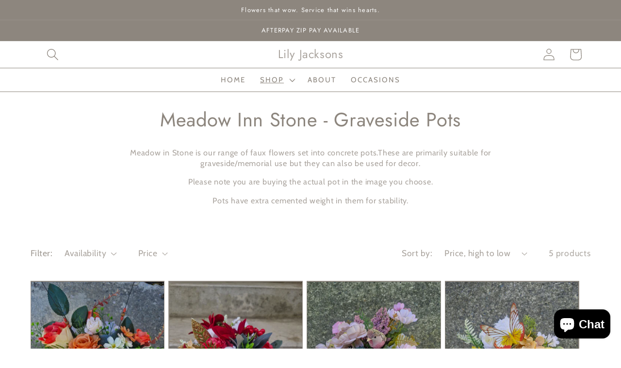

--- FILE ---
content_type: text/html; charset=utf-8
request_url: https://lilyjacksonsflowers.co.nz/collections/candles-by-lily-jacksons
body_size: 36357
content:
<!doctype html>
<html class="no-js" lang="en">
  <head>
 






    <meta charset="utf-8">
    <meta http-equiv="X-UA-Compatible" content="IE=edge">
    <meta name="viewport" content="width=device-width,initial-scale=1">
    <meta name="theme-color" content="">
    <link rel="canonical" href="https://lilyjacksonsflowers.co.nz/collections/candles-by-lily-jacksons">
    <link rel="preconnect" href="https://cdn.shopify.com" crossorigin><link rel="preconnect" href="https://fonts.shopifycdn.com" crossorigin><title>
      Meadow Inn Stone - Graveside Pots
 &ndash; Lily Jacksons </title>
    
      <meta name="description" content="Meadow in Stone is our range of faux flowers set into concrete pots.These are primarily suitable for graveside/memorial use but they can also be used for decor. Please note you are buying the actual pot in the image you choose. Pots have extra cemented weight in them for stability.  ">
    
    

<meta property="og:site_name" content="Lily Jacksons ">
<meta property="og:url" content="https://lilyjacksonsflowers.co.nz/collections/candles-by-lily-jacksons">
<meta property="og:title" content="Meadow Inn Stone - Graveside Pots">
<meta property="og:type" content="website">
<meta property="og:description" content="Meadow in Stone is our range of faux flowers set into concrete pots.These are primarily suitable for graveside/memorial use but they can also be used for decor. Please note you are buying the actual pot in the image you choose. Pots have extra cemented weight in them for stability.  "><meta property="og:image" content="http://lilyjacksonsflowers.co.nz/cdn/shop/collections/rn-image_picker_lib_temp_0564e106-b080-4ee4-ad98-db4964539e67.jpg?v=1762136856">
  <meta property="og:image:secure_url" content="https://lilyjacksonsflowers.co.nz/cdn/shop/collections/rn-image_picker_lib_temp_0564e106-b080-4ee4-ad98-db4964539e67.jpg?v=1762136856">
  <meta property="og:image:width" content="3000">
  <meta property="og:image:height" content="4000"><meta name="twitter:card" content="summary_large_image">
<meta name="twitter:title" content="Meadow Inn Stone - Graveside Pots">
<meta name="twitter:description" content="Meadow in Stone is our range of faux flowers set into concrete pots.These are primarily suitable for graveside/memorial use but they can also be used for decor. Please note you are buying the actual pot in the image you choose. Pots have extra cemented weight in them for stability.  ">

    <script src="//lilyjacksonsflowers.co.nz/cdn/shop/t/4/assets/constants.js?v=165488195745554878101699949098" defer="defer"></script>
    <script src="//lilyjacksonsflowers.co.nz/cdn/shop/t/4/assets/pubsub.js?v=2921868252632587581699949098" defer="defer"></script>
    <script src="//lilyjacksonsflowers.co.nz/cdn/shop/t/4/assets/global.js?v=85297797553816670871699949098" defer="defer"></script>
    <script>window.performance && window.performance.mark && window.performance.mark('shopify.content_for_header.start');</script><meta name="google-site-verification" content="gvsoXZnsfKLoB4bLxLWFGjuEhC1pCpzGOe-OotRPMgM">
<meta id="shopify-digital-wallet" name="shopify-digital-wallet" content="/18543441/digital_wallets/dialog">
<meta name="shopify-checkout-api-token" content="a8c0bb25f369615b9092b3fd6273b6ae">
<link rel="alternate" type="application/atom+xml" title="Feed" href="/collections/candles-by-lily-jacksons.atom" />
<link rel="alternate" type="application/json+oembed" href="https://lilyjacksonsflowers.co.nz/collections/candles-by-lily-jacksons.oembed">
<script async="async" src="/checkouts/internal/preloads.js?locale=en-NZ"></script>
<link rel="preconnect" href="https://shop.app" crossorigin="anonymous">
<script async="async" src="https://shop.app/checkouts/internal/preloads.js?locale=en-NZ&shop_id=18543441" crossorigin="anonymous"></script>
<script id="apple-pay-shop-capabilities" type="application/json">{"shopId":18543441,"countryCode":"NZ","currencyCode":"NZD","merchantCapabilities":["supports3DS"],"merchantId":"gid:\/\/shopify\/Shop\/18543441","merchantName":"Lily Jacksons ","requiredBillingContactFields":["postalAddress","email","phone"],"requiredShippingContactFields":["postalAddress","email","phone"],"shippingType":"shipping","supportedNetworks":["visa","masterCard","amex","jcb"],"total":{"type":"pending","label":"Lily Jacksons ","amount":"1.00"},"shopifyPaymentsEnabled":true,"supportsSubscriptions":true}</script>
<script id="shopify-features" type="application/json">{"accessToken":"a8c0bb25f369615b9092b3fd6273b6ae","betas":["rich-media-storefront-analytics"],"domain":"lilyjacksonsflowers.co.nz","predictiveSearch":true,"shopId":18543441,"locale":"en"}</script>
<script>var Shopify = Shopify || {};
Shopify.shop = "lily-jacksons.myshopify.com";
Shopify.locale = "en";
Shopify.currency = {"active":"NZD","rate":"1.0"};
Shopify.country = "NZ";
Shopify.theme = {"name":"Creamybouquethaven shopifytheme","id":133465047237,"schema_name":"Creamy Bouquet Haven","schema_version":"1.0.0","theme_store_id":null,"role":"main"};
Shopify.theme.handle = "null";
Shopify.theme.style = {"id":null,"handle":null};
Shopify.cdnHost = "lilyjacksonsflowers.co.nz/cdn";
Shopify.routes = Shopify.routes || {};
Shopify.routes.root = "/";</script>
<script type="module">!function(o){(o.Shopify=o.Shopify||{}).modules=!0}(window);</script>
<script>!function(o){function n(){var o=[];function n(){o.push(Array.prototype.slice.apply(arguments))}return n.q=o,n}var t=o.Shopify=o.Shopify||{};t.loadFeatures=n(),t.autoloadFeatures=n()}(window);</script>
<script>
  window.ShopifyPay = window.ShopifyPay || {};
  window.ShopifyPay.apiHost = "shop.app\/pay";
  window.ShopifyPay.redirectState = null;
</script>
<script id="shop-js-analytics" type="application/json">{"pageType":"collection"}</script>
<script defer="defer" async type="module" src="//lilyjacksonsflowers.co.nz/cdn/shopifycloud/shop-js/modules/v2/client.init-shop-cart-sync_C5BV16lS.en.esm.js"></script>
<script defer="defer" async type="module" src="//lilyjacksonsflowers.co.nz/cdn/shopifycloud/shop-js/modules/v2/chunk.common_CygWptCX.esm.js"></script>
<script type="module">
  await import("//lilyjacksonsflowers.co.nz/cdn/shopifycloud/shop-js/modules/v2/client.init-shop-cart-sync_C5BV16lS.en.esm.js");
await import("//lilyjacksonsflowers.co.nz/cdn/shopifycloud/shop-js/modules/v2/chunk.common_CygWptCX.esm.js");

  window.Shopify.SignInWithShop?.initShopCartSync?.({"fedCMEnabled":true,"windoidEnabled":true});

</script>
<script>
  window.Shopify = window.Shopify || {};
  if (!window.Shopify.featureAssets) window.Shopify.featureAssets = {};
  window.Shopify.featureAssets['shop-js'] = {"shop-cart-sync":["modules/v2/client.shop-cart-sync_ZFArdW7E.en.esm.js","modules/v2/chunk.common_CygWptCX.esm.js"],"init-fed-cm":["modules/v2/client.init-fed-cm_CmiC4vf6.en.esm.js","modules/v2/chunk.common_CygWptCX.esm.js"],"shop-button":["modules/v2/client.shop-button_tlx5R9nI.en.esm.js","modules/v2/chunk.common_CygWptCX.esm.js"],"shop-cash-offers":["modules/v2/client.shop-cash-offers_DOA2yAJr.en.esm.js","modules/v2/chunk.common_CygWptCX.esm.js","modules/v2/chunk.modal_D71HUcav.esm.js"],"init-windoid":["modules/v2/client.init-windoid_sURxWdc1.en.esm.js","modules/v2/chunk.common_CygWptCX.esm.js"],"shop-toast-manager":["modules/v2/client.shop-toast-manager_ClPi3nE9.en.esm.js","modules/v2/chunk.common_CygWptCX.esm.js"],"init-shop-email-lookup-coordinator":["modules/v2/client.init-shop-email-lookup-coordinator_B8hsDcYM.en.esm.js","modules/v2/chunk.common_CygWptCX.esm.js"],"init-shop-cart-sync":["modules/v2/client.init-shop-cart-sync_C5BV16lS.en.esm.js","modules/v2/chunk.common_CygWptCX.esm.js"],"avatar":["modules/v2/client.avatar_BTnouDA3.en.esm.js"],"pay-button":["modules/v2/client.pay-button_FdsNuTd3.en.esm.js","modules/v2/chunk.common_CygWptCX.esm.js"],"init-customer-accounts":["modules/v2/client.init-customer-accounts_DxDtT_ad.en.esm.js","modules/v2/client.shop-login-button_C5VAVYt1.en.esm.js","modules/v2/chunk.common_CygWptCX.esm.js","modules/v2/chunk.modal_D71HUcav.esm.js"],"init-shop-for-new-customer-accounts":["modules/v2/client.init-shop-for-new-customer-accounts_ChsxoAhi.en.esm.js","modules/v2/client.shop-login-button_C5VAVYt1.en.esm.js","modules/v2/chunk.common_CygWptCX.esm.js","modules/v2/chunk.modal_D71HUcav.esm.js"],"shop-login-button":["modules/v2/client.shop-login-button_C5VAVYt1.en.esm.js","modules/v2/chunk.common_CygWptCX.esm.js","modules/v2/chunk.modal_D71HUcav.esm.js"],"init-customer-accounts-sign-up":["modules/v2/client.init-customer-accounts-sign-up_CPSyQ0Tj.en.esm.js","modules/v2/client.shop-login-button_C5VAVYt1.en.esm.js","modules/v2/chunk.common_CygWptCX.esm.js","modules/v2/chunk.modal_D71HUcav.esm.js"],"shop-follow-button":["modules/v2/client.shop-follow-button_Cva4Ekp9.en.esm.js","modules/v2/chunk.common_CygWptCX.esm.js","modules/v2/chunk.modal_D71HUcav.esm.js"],"checkout-modal":["modules/v2/client.checkout-modal_BPM8l0SH.en.esm.js","modules/v2/chunk.common_CygWptCX.esm.js","modules/v2/chunk.modal_D71HUcav.esm.js"],"lead-capture":["modules/v2/client.lead-capture_Bi8yE_yS.en.esm.js","modules/v2/chunk.common_CygWptCX.esm.js","modules/v2/chunk.modal_D71HUcav.esm.js"],"shop-login":["modules/v2/client.shop-login_D6lNrXab.en.esm.js","modules/v2/chunk.common_CygWptCX.esm.js","modules/v2/chunk.modal_D71HUcav.esm.js"],"payment-terms":["modules/v2/client.payment-terms_CZxnsJam.en.esm.js","modules/v2/chunk.common_CygWptCX.esm.js","modules/v2/chunk.modal_D71HUcav.esm.js"]};
</script>
<script>(function() {
  var isLoaded = false;
  function asyncLoad() {
    if (isLoaded) return;
    isLoaded = true;
    var urls = ["https:\/\/sellup.herokuapp.com\/upseller.js?shop=lily-jacksons.myshopify.com","https:\/\/loox.io\/widget\/Tqc-8gabKL\/loox.1728089841523.js?shop=lily-jacksons.myshopify.com","https:\/\/cdn.hextom.com\/js\/quickannouncementbar.js?shop=lily-jacksons.myshopify.com"];
    for (var i = 0; i < urls.length; i++) {
      var s = document.createElement('script');
      s.type = 'text/javascript';
      s.async = true;
      s.src = urls[i];
      var x = document.getElementsByTagName('script')[0];
      x.parentNode.insertBefore(s, x);
    }
  };
  if(window.attachEvent) {
    window.attachEvent('onload', asyncLoad);
  } else {
    window.addEventListener('load', asyncLoad, false);
  }
})();</script>
<script id="__st">var __st={"a":18543441,"offset":46800,"reqid":"4ce8d122-d220-4270-acc4-ed23981c4189-1768727862","pageurl":"lilyjacksonsflowers.co.nz\/collections\/candles-by-lily-jacksons","u":"36cce6e0e997","p":"collection","rtyp":"collection","rid":162759213150};</script>
<script>window.ShopifyPaypalV4VisibilityTracking = true;</script>
<script id="captcha-bootstrap">!function(){'use strict';const t='contact',e='account',n='new_comment',o=[[t,t],['blogs',n],['comments',n],[t,'customer']],c=[[e,'customer_login'],[e,'guest_login'],[e,'recover_customer_password'],[e,'create_customer']],r=t=>t.map((([t,e])=>`form[action*='/${t}']:not([data-nocaptcha='true']) input[name='form_type'][value='${e}']`)).join(','),a=t=>()=>t?[...document.querySelectorAll(t)].map((t=>t.form)):[];function s(){const t=[...o],e=r(t);return a(e)}const i='password',u='form_key',d=['recaptcha-v3-token','g-recaptcha-response','h-captcha-response',i],f=()=>{try{return window.sessionStorage}catch{return}},m='__shopify_v',_=t=>t.elements[u];function p(t,e,n=!1){try{const o=window.sessionStorage,c=JSON.parse(o.getItem(e)),{data:r}=function(t){const{data:e,action:n}=t;return t[m]||n?{data:e,action:n}:{data:t,action:n}}(c);for(const[e,n]of Object.entries(r))t.elements[e]&&(t.elements[e].value=n);n&&o.removeItem(e)}catch(o){console.error('form repopulation failed',{error:o})}}const l='form_type',E='cptcha';function T(t){t.dataset[E]=!0}const w=window,h=w.document,L='Shopify',v='ce_forms',y='captcha';let A=!1;((t,e)=>{const n=(g='f06e6c50-85a8-45c8-87d0-21a2b65856fe',I='https://cdn.shopify.com/shopifycloud/storefront-forms-hcaptcha/ce_storefront_forms_captcha_hcaptcha.v1.5.2.iife.js',D={infoText:'Protected by hCaptcha',privacyText:'Privacy',termsText:'Terms'},(t,e,n)=>{const o=w[L][v],c=o.bindForm;if(c)return c(t,g,e,D).then(n);var r;o.q.push([[t,g,e,D],n]),r=I,A||(h.body.append(Object.assign(h.createElement('script'),{id:'captcha-provider',async:!0,src:r})),A=!0)});var g,I,D;w[L]=w[L]||{},w[L][v]=w[L][v]||{},w[L][v].q=[],w[L][y]=w[L][y]||{},w[L][y].protect=function(t,e){n(t,void 0,e),T(t)},Object.freeze(w[L][y]),function(t,e,n,w,h,L){const[v,y,A,g]=function(t,e,n){const i=e?o:[],u=t?c:[],d=[...i,...u],f=r(d),m=r(i),_=r(d.filter((([t,e])=>n.includes(e))));return[a(f),a(m),a(_),s()]}(w,h,L),I=t=>{const e=t.target;return e instanceof HTMLFormElement?e:e&&e.form},D=t=>v().includes(t);t.addEventListener('submit',(t=>{const e=I(t);if(!e)return;const n=D(e)&&!e.dataset.hcaptchaBound&&!e.dataset.recaptchaBound,o=_(e),c=g().includes(e)&&(!o||!o.value);(n||c)&&t.preventDefault(),c&&!n&&(function(t){try{if(!f())return;!function(t){const e=f();if(!e)return;const n=_(t);if(!n)return;const o=n.value;o&&e.removeItem(o)}(t);const e=Array.from(Array(32),(()=>Math.random().toString(36)[2])).join('');!function(t,e){_(t)||t.append(Object.assign(document.createElement('input'),{type:'hidden',name:u})),t.elements[u].value=e}(t,e),function(t,e){const n=f();if(!n)return;const o=[...t.querySelectorAll(`input[type='${i}']`)].map((({name:t})=>t)),c=[...d,...o],r={};for(const[a,s]of new FormData(t).entries())c.includes(a)||(r[a]=s);n.setItem(e,JSON.stringify({[m]:1,action:t.action,data:r}))}(t,e)}catch(e){console.error('failed to persist form',e)}}(e),e.submit())}));const S=(t,e)=>{t&&!t.dataset[E]&&(n(t,e.some((e=>e===t))),T(t))};for(const o of['focusin','change'])t.addEventListener(o,(t=>{const e=I(t);D(e)&&S(e,y())}));const B=e.get('form_key'),M=e.get(l),P=B&&M;t.addEventListener('DOMContentLoaded',(()=>{const t=y();if(P)for(const e of t)e.elements[l].value===M&&p(e,B);[...new Set([...A(),...v().filter((t=>'true'===t.dataset.shopifyCaptcha))])].forEach((e=>S(e,t)))}))}(h,new URLSearchParams(w.location.search),n,t,e,['guest_login'])})(!0,!0)}();</script>
<script integrity="sha256-4kQ18oKyAcykRKYeNunJcIwy7WH5gtpwJnB7kiuLZ1E=" data-source-attribution="shopify.loadfeatures" defer="defer" src="//lilyjacksonsflowers.co.nz/cdn/shopifycloud/storefront/assets/storefront/load_feature-a0a9edcb.js" crossorigin="anonymous"></script>
<script crossorigin="anonymous" defer="defer" src="//lilyjacksonsflowers.co.nz/cdn/shopifycloud/storefront/assets/shopify_pay/storefront-65b4c6d7.js?v=20250812"></script>
<script data-source-attribution="shopify.dynamic_checkout.dynamic.init">var Shopify=Shopify||{};Shopify.PaymentButton=Shopify.PaymentButton||{isStorefrontPortableWallets:!0,init:function(){window.Shopify.PaymentButton.init=function(){};var t=document.createElement("script");t.src="https://lilyjacksonsflowers.co.nz/cdn/shopifycloud/portable-wallets/latest/portable-wallets.en.js",t.type="module",document.head.appendChild(t)}};
</script>
<script data-source-attribution="shopify.dynamic_checkout.buyer_consent">
  function portableWalletsHideBuyerConsent(e){var t=document.getElementById("shopify-buyer-consent"),n=document.getElementById("shopify-subscription-policy-button");t&&n&&(t.classList.add("hidden"),t.setAttribute("aria-hidden","true"),n.removeEventListener("click",e))}function portableWalletsShowBuyerConsent(e){var t=document.getElementById("shopify-buyer-consent"),n=document.getElementById("shopify-subscription-policy-button");t&&n&&(t.classList.remove("hidden"),t.removeAttribute("aria-hidden"),n.addEventListener("click",e))}window.Shopify?.PaymentButton&&(window.Shopify.PaymentButton.hideBuyerConsent=portableWalletsHideBuyerConsent,window.Shopify.PaymentButton.showBuyerConsent=portableWalletsShowBuyerConsent);
</script>
<script data-source-attribution="shopify.dynamic_checkout.cart.bootstrap">document.addEventListener("DOMContentLoaded",(function(){function t(){return document.querySelector("shopify-accelerated-checkout-cart, shopify-accelerated-checkout")}if(t())Shopify.PaymentButton.init();else{new MutationObserver((function(e,n){t()&&(Shopify.PaymentButton.init(),n.disconnect())})).observe(document.body,{childList:!0,subtree:!0})}}));
</script>
<link id="shopify-accelerated-checkout-styles" rel="stylesheet" media="screen" href="https://lilyjacksonsflowers.co.nz/cdn/shopifycloud/portable-wallets/latest/accelerated-checkout-backwards-compat.css" crossorigin="anonymous">
<style id="shopify-accelerated-checkout-cart">
        #shopify-buyer-consent {
  margin-top: 1em;
  display: inline-block;
  width: 100%;
}

#shopify-buyer-consent.hidden {
  display: none;
}

#shopify-subscription-policy-button {
  background: none;
  border: none;
  padding: 0;
  text-decoration: underline;
  font-size: inherit;
  cursor: pointer;
}

#shopify-subscription-policy-button::before {
  box-shadow: none;
}

      </style>
<script id="sections-script" data-sections="header,footer" defer="defer" src="//lilyjacksonsflowers.co.nz/cdn/shop/t/4/compiled_assets/scripts.js?709"></script>
<script>window.performance && window.performance.mark && window.performance.mark('shopify.content_for_header.end');</script>

    <style data-shopify>
      @font-face {
  font-family: Cabin;
  font-weight: 400;
  font-style: normal;
  font-display: swap;
  src: url("//lilyjacksonsflowers.co.nz/cdn/fonts/cabin/cabin_n4.cefc6494a78f87584a6f312fea532919154f66fe.woff2") format("woff2"),
       url("//lilyjacksonsflowers.co.nz/cdn/fonts/cabin/cabin_n4.8c16611b00f59d27f4b27ce4328dfe514ce77517.woff") format("woff");
}

      @font-face {
  font-family: Cabin;
  font-weight: 700;
  font-style: normal;
  font-display: swap;
  src: url("//lilyjacksonsflowers.co.nz/cdn/fonts/cabin/cabin_n7.255204a342bfdbc9ae2017bd4e6a90f8dbb2f561.woff2") format("woff2"),
       url("//lilyjacksonsflowers.co.nz/cdn/fonts/cabin/cabin_n7.e2afa22a0d0f4b64da3569c990897429d40ff5c0.woff") format("woff");
}

      @font-face {
  font-family: Cabin;
  font-weight: 400;
  font-style: italic;
  font-display: swap;
  src: url("//lilyjacksonsflowers.co.nz/cdn/fonts/cabin/cabin_i4.d89c1b32b09ecbc46c12781fcf7b2085f17c0be9.woff2") format("woff2"),
       url("//lilyjacksonsflowers.co.nz/cdn/fonts/cabin/cabin_i4.0a521b11d0b69adfc41e22a263eec7c02aecfe99.woff") format("woff");
}

      @font-face {
  font-family: Cabin;
  font-weight: 700;
  font-style: italic;
  font-display: swap;
  src: url("//lilyjacksonsflowers.co.nz/cdn/fonts/cabin/cabin_i7.ef2404c08a493e7ccbc92d8c39adf683f40e1fb5.woff2") format("woff2"),
       url("//lilyjacksonsflowers.co.nz/cdn/fonts/cabin/cabin_i7.480421791818000fc8a5d4134822321b5d7964f8.woff") format("woff");
}

      @font-face {
  font-family: Jost;
  font-weight: 400;
  font-style: normal;
  font-display: swap;
  src: url("//lilyjacksonsflowers.co.nz/cdn/fonts/jost/jost_n4.d47a1b6347ce4a4c9f437608011273009d91f2b7.woff2") format("woff2"),
       url("//lilyjacksonsflowers.co.nz/cdn/fonts/jost/jost_n4.791c46290e672b3f85c3d1c651ef2efa3819eadd.woff") format("woff");
}

      :root {
        --font-body-family: Cabin, sans-serif;
        --font-body-style: normal;
        --font-body-weight: 400;
        --font-body-weight-bold: 700;
        --font-heading-family: Jost, sans-serif;
        --font-heading-style: normal;
        --font-heading-weight: 400;
        --font-body-scale: 1.25;
        --font-heading-scale: 0.8;
        --color-base-text: 141, 134, 126;
        --color-shadow: 141, 134, 126;
        --color-base-background-1: 255, 255, 255;
        --color-base-background-2: 141, 134, 126;
        --color-base-background-3: 255, 242, 231;
        --color-base-background-4: 246, 239, 232;
        --color-base-background-5: 255, 255, 255;
        --color-base-background-6: , , ;
        --color-base-background-7: , , ;
        --color-base-background-8: , , ;
        --color-base-solid-button-labels: 255, 255, 255;
        --color-base-outline-button-labels: 141, 134, 126;
        --color-base-accent-1: 141, 134, 126;
        --color-base-accent-2: 255, 242, 231;
        --color-base-accent-3: 255, 255, 255;
        --payment-terms-background-color: #ffffff;
        --gradient-base-background-1: #ffffff;
        --gradient-base-background-2: #8d867e;
        --gradient-base-background-3: #fff2e7;
        --gradient-base-background-4: #f6efe8;
        --gradient-base-background-5: #fff;
        --gradient-base-background-6: ;
        --gradient-base-background-7: ;
        --gradient-base-background-8: ;
        --gradient-base-accent-1: #8d867e;
        --gradient-base-accent-2: #fff2e7;
        --gradient-base-accent-3: #fff;
        --media-padding: px;
        --media-border-opacity: 0.05;
        --media-border-width: 0px;
        --media-radius: 0px;
        --media-shadow-opacity: 0.0;
        --media-shadow-horizontal-offset: 0px;
        --media-shadow-vertical-offset: 4px;
        --media-shadow-blur-radius: 5px;
        --media-shadow-visible: 0;
        --page-width: 140rem;
        --page-width-margin: 0rem;
        --product-card-image-padding: 0.0rem;
        --product-card-corner-radius: 0.0rem;
        --product-card-text-alignment: left;
        --product-card-border-width: 0.1rem;
        --product-card-border-opacity: 0.1;
        --product-card-shadow-opacity: 0.0;
        --product-card-shadow-visible: 0;
        --product-card-shadow-horizontal-offset: 0.0rem;
        --product-card-shadow-vertical-offset: 0.4rem;
        --product-card-shadow-blur-radius: 0.5rem;
        --collection-card-image-padding: 0.0rem;
        --collection-card-corner-radius: 0.0rem;
        --collection-card-text-alignment: left;
        --collection-card-border-width: 0.0rem;
        --collection-card-border-opacity: 0.1;
        --collection-card-shadow-opacity: 0.0;
        --collection-card-shadow-visible: 0;
        --collection-card-shadow-horizontal-offset: 0.0rem;
        --collection-card-shadow-vertical-offset: 0.4rem;
        --collection-card-shadow-blur-radius: 0.5rem;
        --blog-card-image-padding: 0.0rem;
        --blog-card-corner-radius: 0.0rem;
        --blog-card-text-alignment: left;
        --blog-card-border-width: 0.0rem;
        --blog-card-border-opacity: 0.1;
        --blog-card-shadow-opacity: 0.0;
        --blog-card-shadow-visible: 0;
        --blog-card-shadow-horizontal-offset: 0.0rem;
        --blog-card-shadow-vertical-offset: 0.4rem;
        --blog-card-shadow-blur-radius: 0.5rem;
        --badge-corner-radius: 4.0rem;
        --popup-border-width: 1px;
        --popup-border-opacity: 0.1;
        --popup-corner-radius: 0px;
        --popup-shadow-opacity: 0.0;
        --popup-shadow-horizontal-offset: 0px;
        --popup-shadow-vertical-offset: 4px;
        --popup-shadow-blur-radius: 5px;
        --drawer-border-width: 1px;
        --drawer-border-opacity: 0.1;
        --drawer-shadow-opacity: 0.0;
        --drawer-shadow-horizontal-offset: 0px;
        --drawer-shadow-vertical-offset: 4px;
        --drawer-shadow-blur-radius: 5px;
        --spacing-sections-desktop: 0px;
        --spacing-sections-mobile: 0px;
        --grid-desktop-vertical-spacing: 8px;
        --grid-desktop-horizontal-spacing: 8px;
        --grid-mobile-vertical-spacing: 4px;
        --grid-mobile-horizontal-spacing: 4px;
        --text-boxes-border-opacity: 0.1;
        --text-boxes-border-width: 0px;
        --text-boxes-radius: 0px;
        --text-boxes-shadow-opacity: 0.0;
        --text-boxes-shadow-visible: 0;
        --text-boxes-shadow-horizontal-offset: 0px;
        --text-boxes-shadow-vertical-offset: 4px;
        --text-boxes-shadow-blur-radius: 5px;
        --buttons-radius: 0px;
        --buttons-radius-outset: 0px;
        --buttons-border-width: 1px;
        --buttons-border-opacity: 1.0;
        --buttons-shadow-opacity: 0.0;
        --buttons-shadow-visible: 0;
        --buttons-shadow-horizontal-offset: 0px;
        --buttons-shadow-vertical-offset: 4px;
        --buttons-shadow-blur-radius: 5px;
        --buttons-border-offset: 0px;
        --inputs-radius: 0px;
        --inputs-border-width: 1px;
        --inputs-border-opacity: 0.55;
        --inputs-shadow-opacity: 0.0;
        --inputs-shadow-horizontal-offset: 0px;
        --inputs-margin-offset: 0px;
        --inputs-shadow-vertical-offset: 0px;
        --inputs-shadow-blur-radius: 5px;
        --inputs-radius-outset: 0px;
        --variant-pills-radius: 40px;
        --variant-pills-border-width: 1px;
        --variant-pills-border-opacity: 0.55;
        --variant-pills-shadow-opacity: 0.0;
        --variant-pills-shadow-horizontal-offset: 0px;
        --variant-pills-shadow-vertical-offset: 4px;
        --variant-pills-shadow-blur-radius: 5px;
      }
      *,
      *::before,
      *::after {
        box-sizing: inherit;
      }
      html {
        box-sizing: border-box;
        font-size: calc(var(--font-body-scale) * 62.5%);
        height: 100%;
      }
      body {
        display: grid;
        grid-template-rows: auto auto 1fr auto;
        grid-template-columns: 100%;
        min-height: 100%;
        margin: 0;
        font-size: 1.5rem;
        letter-spacing: 0.06rem;
        line-height: calc(1 + 0.8 / var(--font-body-scale));
        font-family: var(--font-body-family);
        font-style: var(--font-body-style);
        font-weight: var(--font-body-weight);
      }
      @media screen and (min-width: 750px) {
        body {
          font-size: 1.6rem;
        }
      }
    </style>
    <link href="//lilyjacksonsflowers.co.nz/cdn/shop/t/4/assets/base.css?v=71628134620705535291699949097" rel="stylesheet" type="text/css" media="all" />
<link rel="preload" as="font" href="//lilyjacksonsflowers.co.nz/cdn/fonts/cabin/cabin_n4.cefc6494a78f87584a6f312fea532919154f66fe.woff2" type="font/woff2" crossorigin><link rel="preload" as="font" href="//lilyjacksonsflowers.co.nz/cdn/fonts/jost/jost_n4.d47a1b6347ce4a4c9f437608011273009d91f2b7.woff2" type="font/woff2" crossorigin><link rel="stylesheet" href="//lilyjacksonsflowers.co.nz/cdn/shop/t/4/assets/component-predictive-search.css?v=85913294783299393391699949098" media="print" onload="this.media='all'"><script>document.documentElement.className = document.documentElement.className.replace('no-js', 'js');
    if (Shopify.designMode) {
      document.documentElement.classList.add('shopify-design-mode');
    }
    </script>
    <link
    rel="stylesheet"
    href="https://cdnjs.cloudflare.com/ajax/libs/animate.css/4.1.1/animate.min.css"
  />
    






<script src="https://cdn.shopify.com/extensions/7bc9bb47-adfa-4267-963e-cadee5096caf/inbox-1252/assets/inbox-chat-loader.js" type="text/javascript" defer="defer"></script>
<link href="https://monorail-edge.shopifysvc.com" rel="dns-prefetch">
<script>(function(){if ("sendBeacon" in navigator && "performance" in window) {try {var session_token_from_headers = performance.getEntriesByType('navigation')[0].serverTiming.find(x => x.name == '_s').description;} catch {var session_token_from_headers = undefined;}var session_cookie_matches = document.cookie.match(/_shopify_s=([^;]*)/);var session_token_from_cookie = session_cookie_matches && session_cookie_matches.length === 2 ? session_cookie_matches[1] : "";var session_token = session_token_from_headers || session_token_from_cookie || "";function handle_abandonment_event(e) {var entries = performance.getEntries().filter(function(entry) {return /monorail-edge.shopifysvc.com/.test(entry.name);});if (!window.abandonment_tracked && entries.length === 0) {window.abandonment_tracked = true;var currentMs = Date.now();var navigation_start = performance.timing.navigationStart;var payload = {shop_id: 18543441,url: window.location.href,navigation_start,duration: currentMs - navigation_start,session_token,page_type: "collection"};window.navigator.sendBeacon("https://monorail-edge.shopifysvc.com/v1/produce", JSON.stringify({schema_id: "online_store_buyer_site_abandonment/1.1",payload: payload,metadata: {event_created_at_ms: currentMs,event_sent_at_ms: currentMs}}));}}window.addEventListener('pagehide', handle_abandonment_event);}}());</script>
<script id="web-pixels-manager-setup">(function e(e,d,r,n,o){if(void 0===o&&(o={}),!Boolean(null===(a=null===(i=window.Shopify)||void 0===i?void 0:i.analytics)||void 0===a?void 0:a.replayQueue)){var i,a;window.Shopify=window.Shopify||{};var t=window.Shopify;t.analytics=t.analytics||{};var s=t.analytics;s.replayQueue=[],s.publish=function(e,d,r){return s.replayQueue.push([e,d,r]),!0};try{self.performance.mark("wpm:start")}catch(e){}var l=function(){var e={modern:/Edge?\/(1{2}[4-9]|1[2-9]\d|[2-9]\d{2}|\d{4,})\.\d+(\.\d+|)|Firefox\/(1{2}[4-9]|1[2-9]\d|[2-9]\d{2}|\d{4,})\.\d+(\.\d+|)|Chrom(ium|e)\/(9{2}|\d{3,})\.\d+(\.\d+|)|(Maci|X1{2}).+ Version\/(15\.\d+|(1[6-9]|[2-9]\d|\d{3,})\.\d+)([,.]\d+|)( \(\w+\)|)( Mobile\/\w+|) Safari\/|Chrome.+OPR\/(9{2}|\d{3,})\.\d+\.\d+|(CPU[ +]OS|iPhone[ +]OS|CPU[ +]iPhone|CPU IPhone OS|CPU iPad OS)[ +]+(15[._]\d+|(1[6-9]|[2-9]\d|\d{3,})[._]\d+)([._]\d+|)|Android:?[ /-](13[3-9]|1[4-9]\d|[2-9]\d{2}|\d{4,})(\.\d+|)(\.\d+|)|Android.+Firefox\/(13[5-9]|1[4-9]\d|[2-9]\d{2}|\d{4,})\.\d+(\.\d+|)|Android.+Chrom(ium|e)\/(13[3-9]|1[4-9]\d|[2-9]\d{2}|\d{4,})\.\d+(\.\d+|)|SamsungBrowser\/([2-9]\d|\d{3,})\.\d+/,legacy:/Edge?\/(1[6-9]|[2-9]\d|\d{3,})\.\d+(\.\d+|)|Firefox\/(5[4-9]|[6-9]\d|\d{3,})\.\d+(\.\d+|)|Chrom(ium|e)\/(5[1-9]|[6-9]\d|\d{3,})\.\d+(\.\d+|)([\d.]+$|.*Safari\/(?![\d.]+ Edge\/[\d.]+$))|(Maci|X1{2}).+ Version\/(10\.\d+|(1[1-9]|[2-9]\d|\d{3,})\.\d+)([,.]\d+|)( \(\w+\)|)( Mobile\/\w+|) Safari\/|Chrome.+OPR\/(3[89]|[4-9]\d|\d{3,})\.\d+\.\d+|(CPU[ +]OS|iPhone[ +]OS|CPU[ +]iPhone|CPU IPhone OS|CPU iPad OS)[ +]+(10[._]\d+|(1[1-9]|[2-9]\d|\d{3,})[._]\d+)([._]\d+|)|Android:?[ /-](13[3-9]|1[4-9]\d|[2-9]\d{2}|\d{4,})(\.\d+|)(\.\d+|)|Mobile Safari.+OPR\/([89]\d|\d{3,})\.\d+\.\d+|Android.+Firefox\/(13[5-9]|1[4-9]\d|[2-9]\d{2}|\d{4,})\.\d+(\.\d+|)|Android.+Chrom(ium|e)\/(13[3-9]|1[4-9]\d|[2-9]\d{2}|\d{4,})\.\d+(\.\d+|)|Android.+(UC? ?Browser|UCWEB|U3)[ /]?(15\.([5-9]|\d{2,})|(1[6-9]|[2-9]\d|\d{3,})\.\d+)\.\d+|SamsungBrowser\/(5\.\d+|([6-9]|\d{2,})\.\d+)|Android.+MQ{2}Browser\/(14(\.(9|\d{2,})|)|(1[5-9]|[2-9]\d|\d{3,})(\.\d+|))(\.\d+|)|K[Aa][Ii]OS\/(3\.\d+|([4-9]|\d{2,})\.\d+)(\.\d+|)/},d=e.modern,r=e.legacy,n=navigator.userAgent;return n.match(d)?"modern":n.match(r)?"legacy":"unknown"}(),u="modern"===l?"modern":"legacy",c=(null!=n?n:{modern:"",legacy:""})[u],f=function(e){return[e.baseUrl,"/wpm","/b",e.hashVersion,"modern"===e.buildTarget?"m":"l",".js"].join("")}({baseUrl:d,hashVersion:r,buildTarget:u}),m=function(e){var d=e.version,r=e.bundleTarget,n=e.surface,o=e.pageUrl,i=e.monorailEndpoint;return{emit:function(e){var a=e.status,t=e.errorMsg,s=(new Date).getTime(),l=JSON.stringify({metadata:{event_sent_at_ms:s},events:[{schema_id:"web_pixels_manager_load/3.1",payload:{version:d,bundle_target:r,page_url:o,status:a,surface:n,error_msg:t},metadata:{event_created_at_ms:s}}]});if(!i)return console&&console.warn&&console.warn("[Web Pixels Manager] No Monorail endpoint provided, skipping logging."),!1;try{return self.navigator.sendBeacon.bind(self.navigator)(i,l)}catch(e){}var u=new XMLHttpRequest;try{return u.open("POST",i,!0),u.setRequestHeader("Content-Type","text/plain"),u.send(l),!0}catch(e){return console&&console.warn&&console.warn("[Web Pixels Manager] Got an unhandled error while logging to Monorail."),!1}}}}({version:r,bundleTarget:l,surface:e.surface,pageUrl:self.location.href,monorailEndpoint:e.monorailEndpoint});try{o.browserTarget=l,function(e){var d=e.src,r=e.async,n=void 0===r||r,o=e.onload,i=e.onerror,a=e.sri,t=e.scriptDataAttributes,s=void 0===t?{}:t,l=document.createElement("script"),u=document.querySelector("head"),c=document.querySelector("body");if(l.async=n,l.src=d,a&&(l.integrity=a,l.crossOrigin="anonymous"),s)for(var f in s)if(Object.prototype.hasOwnProperty.call(s,f))try{l.dataset[f]=s[f]}catch(e){}if(o&&l.addEventListener("load",o),i&&l.addEventListener("error",i),u)u.appendChild(l);else{if(!c)throw new Error("Did not find a head or body element to append the script");c.appendChild(l)}}({src:f,async:!0,onload:function(){if(!function(){var e,d;return Boolean(null===(d=null===(e=window.Shopify)||void 0===e?void 0:e.analytics)||void 0===d?void 0:d.initialized)}()){var d=window.webPixelsManager.init(e)||void 0;if(d){var r=window.Shopify.analytics;r.replayQueue.forEach((function(e){var r=e[0],n=e[1],o=e[2];d.publishCustomEvent(r,n,o)})),r.replayQueue=[],r.publish=d.publishCustomEvent,r.visitor=d.visitor,r.initialized=!0}}},onerror:function(){return m.emit({status:"failed",errorMsg:"".concat(f," has failed to load")})},sri:function(e){var d=/^sha384-[A-Za-z0-9+/=]+$/;return"string"==typeof e&&d.test(e)}(c)?c:"",scriptDataAttributes:o}),m.emit({status:"loading"})}catch(e){m.emit({status:"failed",errorMsg:(null==e?void 0:e.message)||"Unknown error"})}}})({shopId: 18543441,storefrontBaseUrl: "https://lilyjacksonsflowers.co.nz",extensionsBaseUrl: "https://extensions.shopifycdn.com/cdn/shopifycloud/web-pixels-manager",monorailEndpoint: "https://monorail-edge.shopifysvc.com/unstable/produce_batch",surface: "storefront-renderer",enabledBetaFlags: ["2dca8a86"],webPixelsConfigList: [{"id":"614170821","configuration":"{\"config\":\"{\\\"pixel_id\\\":\\\"GT-T9KV552\\\",\\\"target_country\\\":\\\"NZ\\\",\\\"gtag_events\\\":[{\\\"type\\\":\\\"purchase\\\",\\\"action_label\\\":\\\"MC-68DSZYMX0B\\\"},{\\\"type\\\":\\\"page_view\\\",\\\"action_label\\\":\\\"MC-68DSZYMX0B\\\"},{\\\"type\\\":\\\"view_item\\\",\\\"action_label\\\":\\\"MC-68DSZYMX0B\\\"}],\\\"enable_monitoring_mode\\\":false}\"}","eventPayloadVersion":"v1","runtimeContext":"OPEN","scriptVersion":"b2a88bafab3e21179ed38636efcd8a93","type":"APP","apiClientId":1780363,"privacyPurposes":[],"dataSharingAdjustments":{"protectedCustomerApprovalScopes":["read_customer_address","read_customer_email","read_customer_name","read_customer_personal_data","read_customer_phone"]}},{"id":"61898949","eventPayloadVersion":"v1","runtimeContext":"LAX","scriptVersion":"1","type":"CUSTOM","privacyPurposes":["MARKETING"],"name":"Meta pixel (migrated)"},{"id":"88670405","eventPayloadVersion":"v1","runtimeContext":"LAX","scriptVersion":"1","type":"CUSTOM","privacyPurposes":["ANALYTICS"],"name":"Google Analytics tag (migrated)"},{"id":"shopify-app-pixel","configuration":"{}","eventPayloadVersion":"v1","runtimeContext":"STRICT","scriptVersion":"0450","apiClientId":"shopify-pixel","type":"APP","privacyPurposes":["ANALYTICS","MARKETING"]},{"id":"shopify-custom-pixel","eventPayloadVersion":"v1","runtimeContext":"LAX","scriptVersion":"0450","apiClientId":"shopify-pixel","type":"CUSTOM","privacyPurposes":["ANALYTICS","MARKETING"]}],isMerchantRequest: false,initData: {"shop":{"name":"Lily Jacksons ","paymentSettings":{"currencyCode":"NZD"},"myshopifyDomain":"lily-jacksons.myshopify.com","countryCode":"NZ","storefrontUrl":"https:\/\/lilyjacksonsflowers.co.nz"},"customer":null,"cart":null,"checkout":null,"productVariants":[],"purchasingCompany":null},},"https://lilyjacksonsflowers.co.nz/cdn","fcfee988w5aeb613cpc8e4bc33m6693e112",{"modern":"","legacy":""},{"shopId":"18543441","storefrontBaseUrl":"https:\/\/lilyjacksonsflowers.co.nz","extensionBaseUrl":"https:\/\/extensions.shopifycdn.com\/cdn\/shopifycloud\/web-pixels-manager","surface":"storefront-renderer","enabledBetaFlags":"[\"2dca8a86\"]","isMerchantRequest":"false","hashVersion":"fcfee988w5aeb613cpc8e4bc33m6693e112","publish":"custom","events":"[[\"page_viewed\",{}],[\"collection_viewed\",{\"collection\":{\"id\":\"162759213150\",\"title\":\"Meadow Inn Stone - Graveside Pots\",\"productVariants\":[{\"price\":{\"amount\":68.99,\"currencyCode\":\"NZD\"},\"product\":{\"title\":\"White Embossed Graveside Pot\",\"vendor\":\"Lily Jacksons \",\"id\":\"8479764381893\",\"untranslatedTitle\":\"White Embossed Graveside Pot\",\"url\":\"\/products\/white-embossed-pot\",\"type\":\"\"},\"id\":\"45277501423813\",\"image\":{\"src\":\"\/\/lilyjacksonsflowers.co.nz\/cdn\/shop\/files\/rn-image_picker_lib_temp_1f7a7994-85bb-4050-8666-f15676074394.jpg?v=1762137100\"},\"sku\":null,\"title\":\"Default Title\",\"untranslatedTitle\":\"Default Title\"},{\"price\":{\"amount\":58.99,\"currencyCode\":\"NZD\"},\"product\":{\"title\":\"Christmas Graveside Pot\",\"vendor\":\"Lily Jacksons \",\"id\":\"8483356737733\",\"untranslatedTitle\":\"Christmas Graveside Pot\",\"url\":\"\/products\/christmas-pot\",\"type\":\"\"},\"id\":\"45285868241093\",\"image\":{\"src\":\"\/\/lilyjacksonsflowers.co.nz\/cdn\/shop\/files\/rn-image_picker_lib_temp_0f92ad01-aef3-4c4e-8e9a-e0057b99898b.jpg?v=1762309685\"},\"sku\":null,\"title\":\"Default Title\",\"untranslatedTitle\":\"Default Title\"},{\"price\":{\"amount\":58.99,\"currencyCode\":\"NZD\"},\"product\":{\"title\":\"Bunny Graveside Pot\",\"vendor\":\"Lily Jacksons \",\"id\":\"8479760548037\",\"untranslatedTitle\":\"Bunny Graveside Pot\",\"url\":\"\/products\/bunny-pot\",\"type\":\"\"},\"id\":\"45277496180933\",\"image\":{\"src\":\"\/\/lilyjacksonsflowers.co.nz\/cdn\/shop\/files\/rn-image_picker_lib_temp_9b546278-3c17-427a-9f01-96d14e614d5c.jpg?v=1762137100\"},\"sku\":null,\"title\":\"Default Title\",\"untranslatedTitle\":\"Default Title\"},{\"price\":{\"amount\":48.99,\"currencyCode\":\"NZD\"},\"product\":{\"title\":\"Buzzy Bee Graveside Pot\",\"vendor\":\"Lily Jacksons \",\"id\":\"8479756779717\",\"untranslatedTitle\":\"Buzzy Bee Graveside Pot\",\"url\":\"\/products\/buzzy-bee-pot\",\"type\":\"\"},\"id\":\"45277491396805\",\"image\":{\"src\":\"\/\/lilyjacksonsflowers.co.nz\/cdn\/shop\/files\/rn-image_picker_lib_temp_7e53b2f8-c6e3-4479-8959-86b798d591ce.jpg?v=1762137100\"},\"sku\":null,\"title\":\"Default Title\",\"untranslatedTitle\":\"Default Title\"},{\"price\":{\"amount\":38.99,\"currencyCode\":\"NZD\"},\"product\":{\"title\":\"Blue Bunny Graveside Pot\",\"vendor\":\"Lily Jacksons \",\"id\":\"8507431289029\",\"untranslatedTitle\":\"Blue Bunny Graveside Pot\",\"url\":\"\/products\/blue-bunny-graveside-pot\",\"type\":\"\"},\"id\":\"45363489374405\",\"image\":{\"src\":\"\/\/lilyjacksonsflowers.co.nz\/cdn\/shop\/files\/rn-image_picker_lib_temp_433119ec-ff0b-4157-88b0-80fc034e5aaa.jpg?v=1763429309\"},\"sku\":null,\"title\":\"Default Title\",\"untranslatedTitle\":\"Default Title\"}]}}]]"});</script><script>
  window.ShopifyAnalytics = window.ShopifyAnalytics || {};
  window.ShopifyAnalytics.meta = window.ShopifyAnalytics.meta || {};
  window.ShopifyAnalytics.meta.currency = 'NZD';
  var meta = {"products":[{"id":8479764381893,"gid":"gid:\/\/shopify\/Product\/8479764381893","vendor":"Lily Jacksons ","type":"","handle":"white-embossed-pot","variants":[{"id":45277501423813,"price":6899,"name":"White Embossed Graveside Pot","public_title":null,"sku":null}],"remote":false},{"id":8483356737733,"gid":"gid:\/\/shopify\/Product\/8483356737733","vendor":"Lily Jacksons ","type":"","handle":"christmas-pot","variants":[{"id":45285868241093,"price":5899,"name":"Christmas Graveside Pot","public_title":null,"sku":null}],"remote":false},{"id":8479760548037,"gid":"gid:\/\/shopify\/Product\/8479760548037","vendor":"Lily Jacksons ","type":"","handle":"bunny-pot","variants":[{"id":45277496180933,"price":5899,"name":"Bunny Graveside Pot","public_title":null,"sku":null}],"remote":false},{"id":8479756779717,"gid":"gid:\/\/shopify\/Product\/8479756779717","vendor":"Lily Jacksons ","type":"","handle":"buzzy-bee-pot","variants":[{"id":45277491396805,"price":4899,"name":"Buzzy Bee Graveside Pot","public_title":null,"sku":null}],"remote":false},{"id":8507431289029,"gid":"gid:\/\/shopify\/Product\/8507431289029","vendor":"Lily Jacksons ","type":"","handle":"blue-bunny-graveside-pot","variants":[{"id":45363489374405,"price":3899,"name":"Blue Bunny Graveside Pot","public_title":null,"sku":null}],"remote":false}],"page":{"pageType":"collection","resourceType":"collection","resourceId":162759213150,"requestId":"4ce8d122-d220-4270-acc4-ed23981c4189-1768727862"}};
  for (var attr in meta) {
    window.ShopifyAnalytics.meta[attr] = meta[attr];
  }
</script>
<script class="analytics">
  (function () {
    var customDocumentWrite = function(content) {
      var jquery = null;

      if (window.jQuery) {
        jquery = window.jQuery;
      } else if (window.Checkout && window.Checkout.$) {
        jquery = window.Checkout.$;
      }

      if (jquery) {
        jquery('body').append(content);
      }
    };

    var hasLoggedConversion = function(token) {
      if (token) {
        return document.cookie.indexOf('loggedConversion=' + token) !== -1;
      }
      return false;
    }

    var setCookieIfConversion = function(token) {
      if (token) {
        var twoMonthsFromNow = new Date(Date.now());
        twoMonthsFromNow.setMonth(twoMonthsFromNow.getMonth() + 2);

        document.cookie = 'loggedConversion=' + token + '; expires=' + twoMonthsFromNow;
      }
    }

    var trekkie = window.ShopifyAnalytics.lib = window.trekkie = window.trekkie || [];
    if (trekkie.integrations) {
      return;
    }
    trekkie.methods = [
      'identify',
      'page',
      'ready',
      'track',
      'trackForm',
      'trackLink'
    ];
    trekkie.factory = function(method) {
      return function() {
        var args = Array.prototype.slice.call(arguments);
        args.unshift(method);
        trekkie.push(args);
        return trekkie;
      };
    };
    for (var i = 0; i < trekkie.methods.length; i++) {
      var key = trekkie.methods[i];
      trekkie[key] = trekkie.factory(key);
    }
    trekkie.load = function(config) {
      trekkie.config = config || {};
      trekkie.config.initialDocumentCookie = document.cookie;
      var first = document.getElementsByTagName('script')[0];
      var script = document.createElement('script');
      script.type = 'text/javascript';
      script.onerror = function(e) {
        var scriptFallback = document.createElement('script');
        scriptFallback.type = 'text/javascript';
        scriptFallback.onerror = function(error) {
                var Monorail = {
      produce: function produce(monorailDomain, schemaId, payload) {
        var currentMs = new Date().getTime();
        var event = {
          schema_id: schemaId,
          payload: payload,
          metadata: {
            event_created_at_ms: currentMs,
            event_sent_at_ms: currentMs
          }
        };
        return Monorail.sendRequest("https://" + monorailDomain + "/v1/produce", JSON.stringify(event));
      },
      sendRequest: function sendRequest(endpointUrl, payload) {
        // Try the sendBeacon API
        if (window && window.navigator && typeof window.navigator.sendBeacon === 'function' && typeof window.Blob === 'function' && !Monorail.isIos12()) {
          var blobData = new window.Blob([payload], {
            type: 'text/plain'
          });

          if (window.navigator.sendBeacon(endpointUrl, blobData)) {
            return true;
          } // sendBeacon was not successful

        } // XHR beacon

        var xhr = new XMLHttpRequest();

        try {
          xhr.open('POST', endpointUrl);
          xhr.setRequestHeader('Content-Type', 'text/plain');
          xhr.send(payload);
        } catch (e) {
          console.log(e);
        }

        return false;
      },
      isIos12: function isIos12() {
        return window.navigator.userAgent.lastIndexOf('iPhone; CPU iPhone OS 12_') !== -1 || window.navigator.userAgent.lastIndexOf('iPad; CPU OS 12_') !== -1;
      }
    };
    Monorail.produce('monorail-edge.shopifysvc.com',
      'trekkie_storefront_load_errors/1.1',
      {shop_id: 18543441,
      theme_id: 133465047237,
      app_name: "storefront",
      context_url: window.location.href,
      source_url: "//lilyjacksonsflowers.co.nz/cdn/s/trekkie.storefront.cd680fe47e6c39ca5d5df5f0a32d569bc48c0f27.min.js"});

        };
        scriptFallback.async = true;
        scriptFallback.src = '//lilyjacksonsflowers.co.nz/cdn/s/trekkie.storefront.cd680fe47e6c39ca5d5df5f0a32d569bc48c0f27.min.js';
        first.parentNode.insertBefore(scriptFallback, first);
      };
      script.async = true;
      script.src = '//lilyjacksonsflowers.co.nz/cdn/s/trekkie.storefront.cd680fe47e6c39ca5d5df5f0a32d569bc48c0f27.min.js';
      first.parentNode.insertBefore(script, first);
    };
    trekkie.load(
      {"Trekkie":{"appName":"storefront","development":false,"defaultAttributes":{"shopId":18543441,"isMerchantRequest":null,"themeId":133465047237,"themeCityHash":"2809595940538541944","contentLanguage":"en","currency":"NZD","eventMetadataId":"499ecb47-4166-441d-9e95-ca8c754bac5a"},"isServerSideCookieWritingEnabled":true,"monorailRegion":"shop_domain","enabledBetaFlags":["65f19447"]},"Session Attribution":{},"S2S":{"facebookCapiEnabled":false,"source":"trekkie-storefront-renderer","apiClientId":580111}}
    );

    var loaded = false;
    trekkie.ready(function() {
      if (loaded) return;
      loaded = true;

      window.ShopifyAnalytics.lib = window.trekkie;

      var originalDocumentWrite = document.write;
      document.write = customDocumentWrite;
      try { window.ShopifyAnalytics.merchantGoogleAnalytics.call(this); } catch(error) {};
      document.write = originalDocumentWrite;

      window.ShopifyAnalytics.lib.page(null,{"pageType":"collection","resourceType":"collection","resourceId":162759213150,"requestId":"4ce8d122-d220-4270-acc4-ed23981c4189-1768727862","shopifyEmitted":true});

      var match = window.location.pathname.match(/checkouts\/(.+)\/(thank_you|post_purchase)/)
      var token = match? match[1]: undefined;
      if (!hasLoggedConversion(token)) {
        setCookieIfConversion(token);
        window.ShopifyAnalytics.lib.track("Viewed Product Category",{"currency":"NZD","category":"Collection: candles-by-lily-jacksons","collectionName":"candles-by-lily-jacksons","collectionId":162759213150,"nonInteraction":true},undefined,undefined,{"shopifyEmitted":true});
      }
    });


        var eventsListenerScript = document.createElement('script');
        eventsListenerScript.async = true;
        eventsListenerScript.src = "//lilyjacksonsflowers.co.nz/cdn/shopifycloud/storefront/assets/shop_events_listener-3da45d37.js";
        document.getElementsByTagName('head')[0].appendChild(eventsListenerScript);

})();</script>
  <script>
  if (!window.ga || (window.ga && typeof window.ga !== 'function')) {
    window.ga = function ga() {
      (window.ga.q = window.ga.q || []).push(arguments);
      if (window.Shopify && window.Shopify.analytics && typeof window.Shopify.analytics.publish === 'function') {
        window.Shopify.analytics.publish("ga_stub_called", {}, {sendTo: "google_osp_migration"});
      }
      console.error("Shopify's Google Analytics stub called with:", Array.from(arguments), "\nSee https://help.shopify.com/manual/promoting-marketing/pixels/pixel-migration#google for more information.");
    };
    if (window.Shopify && window.Shopify.analytics && typeof window.Shopify.analytics.publish === 'function') {
      window.Shopify.analytics.publish("ga_stub_initialized", {}, {sendTo: "google_osp_migration"});
    }
  }
</script>
<script
  defer
  src="https://lilyjacksonsflowers.co.nz/cdn/shopifycloud/perf-kit/shopify-perf-kit-3.0.4.min.js"
  data-application="storefront-renderer"
  data-shop-id="18543441"
  data-render-region="gcp-us-central1"
  data-page-type="collection"
  data-theme-instance-id="133465047237"
  data-theme-name="Creamy Bouquet Haven"
  data-theme-version="1.0.0"
  data-monorail-region="shop_domain"
  data-resource-timing-sampling-rate="10"
  data-shs="true"
  data-shs-beacon="true"
  data-shs-export-with-fetch="true"
  data-shs-logs-sample-rate="1"
  data-shs-beacon-endpoint="https://lilyjacksonsflowers.co.nz/api/collect"
></script>
</head>
  <body class="gradient">
    <a class="skip-to-content-link button visually-hidden" href="#MainContent">
      Skip to content
    </a>

<script src="//lilyjacksonsflowers.co.nz/cdn/shop/t/4/assets/cart.js?v=21876159511507192261699949097" defer="defer"></script>

<style>
  .drawer {
    visibility: hidden;
  }
</style>

<cart-drawer class="drawer is-empty">
  <div id="CartDrawer" class="cart-drawer">
    <div id="CartDrawer-Overlay" class="cart-drawer__overlay"></div>
    <div
      class="drawer__inner"
      role="dialog"
      aria-modal="true"
      aria-label="Your cart"
      tabindex="-1"
    ><div class="drawer__inner-empty">
          <div class="cart-drawer__warnings center">
            <div class="cart-drawer__empty-content">
              <h2 class="cart__empty-text">Your cart is empty</h2>
              <button
                class="drawer__close"
                type="button"
                onclick="this.closest('cart-drawer').close()"
                aria-label="Close"
              >
                <svg
  xmlns="http://www.w3.org/2000/svg"
  aria-hidden="true"
  focusable="false"
  class="icon icon-close"
  fill="none"
  viewBox="0 0 18 17"
>
  <path d="M.865 15.978a.5.5 0 00.707.707l7.433-7.431 7.579 7.282a.501.501 0 00.846-.37.5.5 0 00-.153-.351L9.712 8.546l7.417-7.416a.5.5 0 10-.707-.708L8.991 7.853 1.413.573a.5.5 0 10-.693.72l7.563 7.268-7.418 7.417z" fill="currentColor">
</svg>

              </button>
              <a href="/collections/all" class="button">
                Continue shopping
              </a><p class="cart__login-title h3">Have an account?</p>
                <p class="cart__login-paragraph">
                  <a href="/account/login" class="link underlined-link">Log in</a> to check out faster.
                </p></div>
          </div></div><div class="drawer__header">
        <h2 class="drawer__heading">Your cart</h2>
        <button
          class="drawer__close"
          type="button"
          onclick="this.closest('cart-drawer').close()"
          aria-label="Close"
        >
          <svg
  xmlns="http://www.w3.org/2000/svg"
  aria-hidden="true"
  focusable="false"
  class="icon icon-close"
  fill="none"
  viewBox="0 0 18 17"
>
  <path d="M.865 15.978a.5.5 0 00.707.707l7.433-7.431 7.579 7.282a.501.501 0 00.846-.37.5.5 0 00-.153-.351L9.712 8.546l7.417-7.416a.5.5 0 10-.707-.708L8.991 7.853 1.413.573a.5.5 0 10-.693.72l7.563 7.268-7.418 7.417z" fill="currentColor">
</svg>

        </button>
      </div>
      <cart-drawer-items
        
          class=" is-empty"
        
      >
        <form
          action="/cart"
          id="CartDrawer-Form"
          class="cart__contents cart-drawer__form"
          method="post"
        >
          <div id="CartDrawer-CartItems" class="drawer__contents js-contents"><p id="CartDrawer-LiveRegionText" class="visually-hidden" role="status"></p>
            <p id="CartDrawer-LineItemStatus" class="visually-hidden" aria-hidden="true" role="status">
              Loading...
            </p>
          </div>
          <div id="CartDrawer-CartErrors" role="alert"></div>
        </form>
      </cart-drawer-items>
      <div class="drawer__footer"><!-- Start blocks -->
        <!-- Subtotals -->

        <div class="cart-drawer__footer" >
          <div class="totals" role="status">
            <h2 class="totals__subtotal">Subtotal</h2>
            <p class="totals__subtotal-value">$0.00 NZD</p>
          </div>

          <div></div>

          <small class="tax-note caption-large rte">Tax included and shipping calculated at checkout
</small>
        </div>

        <!-- CTAs -->

        <div class="cart__ctas" >
          <noscript>
            <button type="submit" class="cart__update-button button button--secondary" form="CartDrawer-Form">
              Update
            </button>
          </noscript>

          <button
            type="submit"
            id="CartDrawer-Checkout"
            class="cart__checkout-button button"
            name="checkout"
            form="CartDrawer-Form"
            
              disabled
            
          >
            Check out
          </button>
        </div>
      </div>
    </div>
  </div>
</cart-drawer>

<script>
  document.addEventListener('DOMContentLoaded', function () {
    function isIE() {
      const ua = window.navigator.userAgent;
      const msie = ua.indexOf('MSIE ');
      const trident = ua.indexOf('Trident/');

      return msie > 0 || trident > 0;
    }

    if (!isIE()) return;
    const cartSubmitInput = document.createElement('input');
    cartSubmitInput.setAttribute('name', 'checkout');
    cartSubmitInput.setAttribute('type', 'hidden');
    document.querySelector('#cart').appendChild(cartSubmitInput);
    document.querySelector('#checkout').addEventListener('click', function (event) {
      document.querySelector('#cart').submit();
    });
  });
</script>
<!-- BEGIN sections: header-group -->
<div id="shopify-section-sections--16320331382981__announcement-bar" class="shopify-section shopify-section-group-header-group announcement-bar-section"><div class="announcement-bar color-accent-1 gradient" role="region" aria-label="Announcement" ><div class="page-width">
                <p class="announcement-bar__message center h5">
                  <span>Flowers that wow. Service that wins hearts.</span></p>
              </div></div><div class="announcement-bar color-accent-1 gradient" role="region" aria-label="Announcement" ><div class="page-width">
                <p class="announcement-bar__message center h5">
                  <span>AFTERPAY ZIP PAY AVAILABLE</span></p>
              </div></div>
</div><div id="shopify-section-sections--16320331382981__header" class="shopify-section shopify-section-group-header-group section-header"><link rel="stylesheet" href="//lilyjacksonsflowers.co.nz/cdn/shop/t/4/assets/component-list-menu.css?v=151968516119678728991699949098" media="print" onload="this.media='all'">
<link rel="stylesheet" href="//lilyjacksonsflowers.co.nz/cdn/shop/t/4/assets/component-search.css?v=184225813856820874251699949098" media="print" onload="this.media='all'">
<link rel="stylesheet" href="//lilyjacksonsflowers.co.nz/cdn/shop/t/4/assets/component-menu-drawer.css?v=182311192829367774911699949098" media="print" onload="this.media='all'">
<link rel="stylesheet" href="//lilyjacksonsflowers.co.nz/cdn/shop/t/4/assets/component-cart-notification.css?v=137625604348931474661699949098" media="print" onload="this.media='all'">
<link rel="stylesheet" href="//lilyjacksonsflowers.co.nz/cdn/shop/t/4/assets/component-cart-items.css?v=23917223812499722491699949098" media="print" onload="this.media='all'"><link rel="stylesheet" href="//lilyjacksonsflowers.co.nz/cdn/shop/t/4/assets/component-price.css?v=65402837579211014041699949098" media="print" onload="this.media='all'">
  <link rel="stylesheet" href="//lilyjacksonsflowers.co.nz/cdn/shop/t/4/assets/component-loading-overlay.css?v=167310470843593579841699949098" media="print" onload="this.media='all'"><link href="//lilyjacksonsflowers.co.nz/cdn/shop/t/4/assets/component-cart-drawer.css?v=35930391193938886121699949098" rel="stylesheet" type="text/css" media="all" />
  <link href="//lilyjacksonsflowers.co.nz/cdn/shop/t/4/assets/component-cart.css?v=61086454150987525971699949098" rel="stylesheet" type="text/css" media="all" />
  <link href="//lilyjacksonsflowers.co.nz/cdn/shop/t/4/assets/component-totals.css?v=86168756436424464851699949098" rel="stylesheet" type="text/css" media="all" />
  <link href="//lilyjacksonsflowers.co.nz/cdn/shop/t/4/assets/component-price.css?v=65402837579211014041699949098" rel="stylesheet" type="text/css" media="all" />
  <link href="//lilyjacksonsflowers.co.nz/cdn/shop/t/4/assets/component-discounts.css?v=152760482443307489271699949098" rel="stylesheet" type="text/css" media="all" />
  <link href="//lilyjacksonsflowers.co.nz/cdn/shop/t/4/assets/component-loading-overlay.css?v=167310470843593579841699949098" rel="stylesheet" type="text/css" media="all" />
<noscript><link href="//lilyjacksonsflowers.co.nz/cdn/shop/t/4/assets/component-list-menu.css?v=151968516119678728991699949098" rel="stylesheet" type="text/css" media="all" /></noscript>
<noscript><link href="//lilyjacksonsflowers.co.nz/cdn/shop/t/4/assets/component-search.css?v=184225813856820874251699949098" rel="stylesheet" type="text/css" media="all" /></noscript>
<noscript><link href="//lilyjacksonsflowers.co.nz/cdn/shop/t/4/assets/component-menu-drawer.css?v=182311192829367774911699949098" rel="stylesheet" type="text/css" media="all" /></noscript>
<noscript><link href="//lilyjacksonsflowers.co.nz/cdn/shop/t/4/assets/component-cart-notification.css?v=137625604348931474661699949098" rel="stylesheet" type="text/css" media="all" /></noscript>
<noscript><link href="//lilyjacksonsflowers.co.nz/cdn/shop/t/4/assets/component-cart-items.css?v=23917223812499722491699949098" rel="stylesheet" type="text/css" media="all" /></noscript>

<style>
  header-drawer {
    justify-self: start;
    margin-left: -1.2rem;
  }

  .header__heading-logo {
    max-width: 200px;
  }@media screen and (min-width: 990px) {
    header-drawer {
      display: none;
    }
  }

  .menu-drawer-container {
    display: flex;
  }

  .list-menu {
    list-style: none;
    padding: 0;
    margin: 0;
  }

  .list-menu--inline {
    display: inline-flex;
    flex-wrap: wrap;
  }

  summary.list-menu__item {
    padding-right: 2.7rem;
  }

  .list-menu__item {
    display: flex;
    align-items: center;
    text-align: left;
    line-height: calc(1 + 0.3 / var(--font-body-scale));
    font-weight: 500;
    letter-spacing: 2px;
    
      text-transform: uppercase;
    
  }

  .list-menu__item--link {
    text-decoration: none;
    padding-bottom: 1rem;
    padding-top: 1rem;
    line-height: calc(1 + 0.8 / var(--font-body-scale));
  }

  @media screen and (min-width: 750px) {
    .list-menu__item--link {
      padding-bottom: 0.5rem;
      padding-top: 0.5rem;
    }
  }

  
</style><style data-shopify>.header {
    padding-top: 2px;
    padding-bottom: 0px;
  }

  .section-header {
    position: sticky; /* This is for fixing a Safari z-index issue. PR #2147 */
    margin-bottom: 0px;
  }

  @media screen and (min-width: 750px) {
    .section-header {
      margin-bottom: 0px;
    }
  }

  @media screen and (min-width: 990px) {
    .header {
      padding-top: 4px;
      padding-bottom: 0px;
    }

    .show-border {
      border-top: 1px solid rgb(var(--color-base-background-2));
      border-bottom: 1px solid rgb(var(--color-base-background-2));
    }

     .header--top-center.page-width, 
     .header--top-left.page-width {
      padding: 0;
      margin: 0;
      max-width: 100% !important;
      width: 100%;
    }

    .header--top-center .header__inline-menu, 
    .header--top-left .header__inline-menu{
      width: 100%;
    }

    .header--top-center .header__inline-menu {
      text-align: center;
    }

    .header--top-center .header__icons,  
    .header--top-left .header__icons {
      padding-right: 6.5rem;
    }

    .header--top-center .header__search, 
    .header--top-left .header__heading-link,
    .header--top-left .header__inline-menu{
      padding-left: 6.5rem;
    }

    .header--top-left .header__inline-menu {
      margin-left: 0;
    }
  }</style><script src="//lilyjacksonsflowers.co.nz/cdn/shop/t/4/assets/details-disclosure.js?v=153497636716254413831699949098" defer="defer"></script>
<script src="//lilyjacksonsflowers.co.nz/cdn/shop/t/4/assets/details-modal.js?v=4511761896672669691699949098" defer="defer"></script>
<script src="//lilyjacksonsflowers.co.nz/cdn/shop/t/4/assets/cart-notification.js?v=160453272920806432391699949097" defer="defer"></script>
<script src="//lilyjacksonsflowers.co.nz/cdn/shop/t/4/assets/search-form.js?v=113639710312857635801699949098" defer="defer"></script><script src="//lilyjacksonsflowers.co.nz/cdn/shop/t/4/assets/cart-drawer.js?v=44260131999403604181699949097" defer="defer"></script><svg xmlns="http://www.w3.org/2000/svg" class="hidden">
  <symbol id="icon-search" viewbox="0 0 18 19" fill="none">
    <path fill-rule="evenodd" clip-rule="evenodd" d="M11.03 11.68A5.784 5.784 0 112.85 3.5a5.784 5.784 0 018.18 8.18zm.26 1.12a6.78 6.78 0 11.72-.7l5.4 5.4a.5.5 0 11-.71.7l-5.41-5.4z" fill="currentColor"/>
  </symbol>

  <symbol id="icon-reset" class="icon icon-close"  fill="none" viewBox="0 0 18 18" stroke="currentColor">
    <circle r="8.5" cy="9" cx="9" stroke-opacity="0.2"/>
    <path d="M6.82972 6.82915L1.17193 1.17097" stroke-linecap="round" stroke-linejoin="round" transform="translate(5 5)"/>
    <path d="M1.22896 6.88502L6.77288 1.11523" stroke-linecap="round" stroke-linejoin="round" transform="translate(5 5)"/>
  </symbol>

  <symbol id="icon-close" class="icon icon-close" fill="none" viewBox="0 0 18 17">
    <path d="M.865 15.978a.5.5 0 00.707.707l7.433-7.431 7.579 7.282a.501.501 0 00.846-.37.5.5 0 00-.153-.351L9.712 8.546l7.417-7.416a.5.5 0 10-.707-.708L8.991 7.853 1.413.573a.5.5 0 10-.693.72l7.563 7.268-7.418 7.417z" fill="currentColor">
  </symbol>
</svg>
<sticky-header data-sticky-type="on-scroll-up" class="header-wrapper color-background-1 gradient">
  <header class="header header--top-center header--mobile-center page-width header--has-menu"><header-drawer data-breakpoint="tablet">
        <details id="Details-menu-drawer-container" class="menu-drawer-container">
          <summary class="header__icon header__icon--menu header__icon--summary link focus-inset" aria-label="Menu">
            <span>
              <svg
  xmlns="http://www.w3.org/2000/svg"
  aria-hidden="true"
  focusable="false"
  class="icon icon-hamburger"
  fill="none"
  viewBox="0 0 18 16"
>
  <path d="M1 .5a.5.5 0 100 1h15.71a.5.5 0 000-1H1zM.5 8a.5.5 0 01.5-.5h15.71a.5.5 0 010 1H1A.5.5 0 01.5 8zm0 7a.5.5 0 01.5-.5h15.71a.5.5 0 010 1H1a.5.5 0 01-.5-.5z" fill="currentColor">
</svg>

              <svg
  xmlns="http://www.w3.org/2000/svg"
  aria-hidden="true"
  focusable="false"
  class="icon icon-close"
  fill="none"
  viewBox="0 0 18 17"
>
  <path d="M.865 15.978a.5.5 0 00.707.707l7.433-7.431 7.579 7.282a.501.501 0 00.846-.37.5.5 0 00-.153-.351L9.712 8.546l7.417-7.416a.5.5 0 10-.707-.708L8.991 7.853 1.413.573a.5.5 0 10-.693.72l7.563 7.268-7.418 7.417z" fill="currentColor">
</svg>

            </span>
          </summary>
          <div id="menu-drawer" class="gradient menu-drawer motion-reduce" tabindex="-1">
            <div class="menu-drawer__inner-container">
              <div class="menu-drawer__navigation-container">
                <nav class="menu-drawer__navigation">
                  <ul class="menu-drawer__menu has-submenu list-menu" role="list"><li><a href="/" class="menu-drawer__menu-item list-menu__item link link--text focus-inset">
                            Home
                          </a></li><li><details id="Details-menu-drawer-menu-item-2">
                            <summary class="menu-drawer__menu-item list-menu__item link link--text focus-inset menu-drawer__menu-item--active">
                              Shop
                              <svg
  viewBox="0 0 14 10"
  fill="none"
  aria-hidden="true"
  focusable="false"
  class="icon icon-arrow"
  xmlns="http://www.w3.org/2000/svg"
>
  <path fill-rule="evenodd" clip-rule="evenodd" d="M8.537.808a.5.5 0 01.817-.162l4 4a.5.5 0 010 .708l-4 4a.5.5 0 11-.708-.708L11.793 5.5H1a.5.5 0 010-1h10.793L8.646 1.354a.5.5 0 01-.109-.546z" fill="currentColor">
</svg>

                              <svg aria-hidden="true" focusable="false" class="icon icon-caret" viewBox="0 0 10 6">
  <path fill-rule="evenodd" clip-rule="evenodd" d="M9.354.646a.5.5 0 00-.708 0L5 4.293 1.354.646a.5.5 0 00-.708.708l4 4a.5.5 0 00.708 0l4-4a.5.5 0 000-.708z" fill="currentColor">
</svg>

                            </summary>
                            <div id="link-shop" class="menu-drawer__submenu has-submenu gradient motion-reduce" tabindex="-1">
                              <div class="menu-drawer__inner-submenu">
                                <button class="menu-drawer__close-button link link--text focus-inset" aria-expanded="true">
                                  <svg
  viewBox="0 0 14 10"
  fill="none"
  aria-hidden="true"
  focusable="false"
  class="icon icon-arrow"
  xmlns="http://www.w3.org/2000/svg"
>
  <path fill-rule="evenodd" clip-rule="evenodd" d="M8.537.808a.5.5 0 01.817-.162l4 4a.5.5 0 010 .708l-4 4a.5.5 0 11-.708-.708L11.793 5.5H1a.5.5 0 010-1h10.793L8.646 1.354a.5.5 0 01-.109-.546z" fill="currentColor">
</svg>

                                  Shop
                                </button>
                                <ul class="menu-drawer__menu list-menu" role="list" tabindex="-1"><li><a href="/collections/flowers" class="menu-drawer__menu-item link link--text list-menu__item focus-inset">
                                          Flowers
                                        </a></li><li><a href="/collections/flower-combos" class="menu-drawer__menu-item link link--text list-menu__item focus-inset">
                                          Flower Combos
                                        </a></li><li><a href="/collections/chocolate-lolly-pots" class="menu-drawer__menu-item link link--text list-menu__item focus-inset">
                                          Confectionary 
                                        </a></li><li><a href="/collections/candles-by-lily-jacksons" class="menu-drawer__menu-item link link--text list-menu__item focus-inset menu-drawer__menu-item--active" aria-current="page">
                                          Candles &amp; Wax Melts
                                        </a></li><li><a href="/collections/hampers" class="menu-drawer__menu-item link link--text list-menu__item focus-inset">
                                          Hampers
                                        </a></li></ul>
                              </div>
                            </div>
                          </details></li><li><a href="/blogs/about-us/about" class="menu-drawer__menu-item list-menu__item link link--text focus-inset">
                            About
                          </a></li><li><a href="/blogs/news" class="menu-drawer__menu-item list-menu__item link link--text focus-inset">
                            Occasions
                          </a></li></ul>
                </nav>
                <div class="menu-drawer__utility-links"><a href="/account/login" class="menu-drawer__account link focus-inset h5">
                      <svg
  xmlns="http://www.w3.org/2000/svg"
  aria-hidden="true"
  focusable="false"
  class="icon icon-account"
  fill="none"
  viewBox="0 0 18 19"
>
  <path fill-rule="evenodd" clip-rule="evenodd" d="M6 4.5a3 3 0 116 0 3 3 0 01-6 0zm3-4a4 4 0 100 8 4 4 0 000-8zm5.58 12.15c1.12.82 1.83 2.24 1.91 4.85H1.51c.08-2.6.79-4.03 1.9-4.85C4.66 11.75 6.5 11.5 9 11.5s4.35.26 5.58 1.15zM9 10.5c-2.5 0-4.65.24-6.17 1.35C1.27 12.98.5 14.93.5 18v.5h17V18c0-3.07-.77-5.02-2.33-6.15-1.52-1.1-3.67-1.35-6.17-1.35z" fill="currentColor">
</svg>

Log in</a><ul class="list list-social list-unstyled" role="list"><li class="list-social__item">
                        <a href="https://www.facebook.com/LilyJacksonsFlowerCompany" class="list-social__link link"><svg aria-hidden="true" focusable="false" class="icon icon-facebook" viewBox="0 0 18 18">
  <path fill="currentColor" d="M16.42.61c.27 0 .5.1.69.28.19.2.28.42.28.7v15.44c0 .27-.1.5-.28.69a.94.94 0 01-.7.28h-4.39v-6.7h2.25l.31-2.65h-2.56v-1.7c0-.4.1-.72.28-.93.18-.2.5-.32 1-.32h1.37V3.35c-.6-.06-1.27-.1-2.01-.1-1.01 0-1.83.3-2.45.9-.62.6-.93 1.44-.93 2.53v1.97H7.04v2.65h2.24V18H.98c-.28 0-.5-.1-.7-.28a.94.94 0 01-.28-.7V1.59c0-.27.1-.5.28-.69a.94.94 0 01.7-.28h15.44z">
</svg>
<span class="visually-hidden">Facebook</span>
                        </a>
                      </li><li class="list-social__item">
                        <a href="https://www.instagram.com/lilyjacksonsflowercompany/" class="list-social__link link"><svg aria-hidden="true" focusable="false" class="icon icon-instagram" viewBox="0 0 18 18">
  <path fill="currentColor" d="M8.77 1.58c2.34 0 2.62.01 3.54.05.86.04 1.32.18 1.63.3.41.17.7.35 1.01.66.3.3.5.6.65 1 .12.32.27.78.3 1.64.05.92.06 1.2.06 3.54s-.01 2.62-.05 3.54a4.79 4.79 0 01-.3 1.63c-.17.41-.35.7-.66 1.01-.3.3-.6.5-1.01.66-.31.12-.77.26-1.63.3-.92.04-1.2.05-3.54.05s-2.62 0-3.55-.05a4.79 4.79 0 01-1.62-.3c-.42-.16-.7-.35-1.01-.66-.31-.3-.5-.6-.66-1a4.87 4.87 0 01-.3-1.64c-.04-.92-.05-1.2-.05-3.54s0-2.62.05-3.54c.04-.86.18-1.32.3-1.63.16-.41.35-.7.66-1.01.3-.3.6-.5 1-.65.32-.12.78-.27 1.63-.3.93-.05 1.2-.06 3.55-.06zm0-1.58C6.39 0 6.09.01 5.15.05c-.93.04-1.57.2-2.13.4-.57.23-1.06.54-1.55 1.02C1 1.96.7 2.45.46 3.02c-.22.56-.37 1.2-.4 2.13C0 6.1 0 6.4 0 8.77s.01 2.68.05 3.61c.04.94.2 1.57.4 2.13.23.58.54 1.07 1.02 1.56.49.48.98.78 1.55 1.01.56.22 1.2.37 2.13.4.94.05 1.24.06 3.62.06 2.39 0 2.68-.01 3.62-.05.93-.04 1.57-.2 2.13-.41a4.27 4.27 0 001.55-1.01c.49-.49.79-.98 1.01-1.56.22-.55.37-1.19.41-2.13.04-.93.05-1.23.05-3.61 0-2.39 0-2.68-.05-3.62a6.47 6.47 0 00-.4-2.13 4.27 4.27 0 00-1.02-1.55A4.35 4.35 0 0014.52.46a6.43 6.43 0 00-2.13-.41A69 69 0 008.77 0z"/>
  <path fill="currentColor" d="M8.8 4a4.5 4.5 0 100 9 4.5 4.5 0 000-9zm0 7.43a2.92 2.92 0 110-5.85 2.92 2.92 0 010 5.85zM13.43 5a1.05 1.05 0 100-2.1 1.05 1.05 0 000 2.1z">
</svg>
<span class="visually-hidden">Instagram</span>
                        </a>
                      </li><li class="list-social__item">
                        <a href="https://www.tiktok.com/@lilyjacksonsflowers?lang=en" class="list-social__link link"><svg
  aria-hidden="true"
  focusable="false"
  class="icon icon-tiktok"
  width="16"
  height="18"
  fill="none"
  xmlns="http://www.w3.org/2000/svg"
>
  <path d="M8.02 0H11s-.17 3.82 4.13 4.1v2.95s-2.3.14-4.13-1.26l.03 6.1a5.52 5.52 0 11-5.51-5.52h.77V9.4a2.5 2.5 0 101.76 2.4L8.02 0z" fill="currentColor">
</svg>
<span class="visually-hidden">TikTok</span>
                        </a>
                      </li></ul>
                </div>
              </div>
            </div>
          </div>
        </details>
      </header-drawer><details-modal class="header__search">
        <details>
          <summary class="header__icon header__icon--search header__icon--summary link focus-inset modal__toggle" aria-haspopup="dialog" aria-label="Search">
            <span>
              <svg class="modal__toggle-open icon icon-search" aria-hidden="true" focusable="false">
                <use href="#icon-search">
              </svg>
              <svg class="modal__toggle-close icon icon-close" aria-hidden="true" focusable="false">
                <use href="#icon-close">
              </svg>
            </span>
          </summary>
          <div class="search-modal modal__content gradient" role="dialog" aria-modal="true" aria-label="Search">
            <div class="modal-overlay"></div>
            <div class="search-modal__content search-modal__content-bottom" tabindex="-1"><predictive-search class="search-modal__form" data-loading-text="Loading..."><form action="/search" method="get" role="search" class="search search-modal__form">
                    <div class="field">
                      <input class="search__input field__input"
                        id="Search-In-Modal-1"
                        type="search"
                        name="q"
                        value=""
                        placeholder="Search"role="combobox"
                          aria-expanded="false"
                          aria-owns="predictive-search-results"
                          aria-controls="predictive-search-results"
                          aria-haspopup="listbox"
                          aria-autocomplete="list"
                          autocorrect="off"
                          autocomplete="off"
                          autocapitalize="off"
                          spellcheck="false">
                      <label class="field__label" for="Search-In-Modal-1">Search</label>
                      <input type="hidden" name="options[prefix]" value="last">
                      <button type="reset" class="reset__button field__button hidden" aria-label="Clear search term">
                        <svg class="icon icon-close" aria-hidden="true" focusable="false">
                          <use xlink:href="#icon-reset">
                        </svg>
                      </button>
                      <button class="search__button field__button" aria-label="Search">
                        <svg class="icon icon-search" aria-hidden="true" focusable="false">
                          <use href="#icon-search">
                        </svg>
                      </button>
                    </div><div class="predictive-search predictive-search--header" tabindex="-1" data-predictive-search>
                        <div class="predictive-search__loading-state">
                          <svg aria-hidden="true" focusable="false" class="spinner" viewBox="0 0 66 66" xmlns="http://www.w3.org/2000/svg">
                            <circle class="path" fill="none" stroke-width="6" cx="33" cy="33" r="30"></circle>
                          </svg>
                        </div>
                      </div>

                      <span class="predictive-search-status visually-hidden" role="status" aria-hidden="true"></span></form></predictive-search><button type="button" class="modal__close-button link link--text focus-inset" aria-label="Close">
                <svg class="icon icon-close" aria-hidden="true" focusable="false">
                  <use href="#icon-close">
                </svg>
              </button>
            </div>
          </div>
        </details>
      </details-modal><a href="/" class="header__heading-link link link--text focus-inset"><span class="h2">Lily Jacksons </span></a><nav class="header__inline-menu color-background-1 gradient show-border">
          <ul class="list-menu list-menu--inline" role="list"><li><a href="/" class="header__menu-item list-menu__item link-background-2 link-hover-background-2 link link--text focus-inset">
                    <span>Home</span>
                  </a></li><li><header-menu>
                    <details id="Details-HeaderMenu-2">
                      <summary class="header__menu-item list-menu__item link-background-2 link-hover-background-2 link focus-inset">
                        <span class="header__active-menu-item">Shop</span>
                        <svg aria-hidden="true" focusable="false" class="icon icon-caret" viewBox="0 0 10 6">
  <path fill-rule="evenodd" clip-rule="evenodd" d="M9.354.646a.5.5 0 00-.708 0L5 4.293 1.354.646a.5.5 0 00-.708.708l4 4a.5.5 0 00.708 0l4-4a.5.5 0 000-.708z" fill="currentColor">
</svg>

                      </summary>
                      <ul id="HeaderMenu-MenuList-2" class="header__submenu list-menu list-menu--disclosure gradient caption-large motion-reduce global-settings-popup" role="list" tabindex="-1"><li><a href="/collections/flowers" class="header__menu-item list-menu__item link-background-2 link-hover-background-2 link link--text focus-inset caption-large">
                                Flowers
                              </a></li><li><a href="/collections/flower-combos" class="header__menu-item list-menu__item link-background-2 link-hover-background-2 link link--text focus-inset caption-large">
                                Flower Combos
                              </a></li><li><a href="/collections/chocolate-lolly-pots" class="header__menu-item list-menu__item link-background-2 link-hover-background-2 link link--text focus-inset caption-large">
                                Confectionary 
                              </a></li><li><a href="/collections/candles-by-lily-jacksons" class="header__menu-item list-menu__item link-background-2 link-hover-background-2 link link--text focus-inset caption-large list-menu__item--active" aria-current="page">
                                Candles &amp; Wax Melts
                              </a></li><li><a href="/collections/hampers" class="header__menu-item list-menu__item link-background-2 link-hover-background-2 link link--text focus-inset caption-large">
                                Hampers
                              </a></li></ul>
                    </details>
                  </header-menu></li><li><a href="/blogs/about-us/about" class="header__menu-item list-menu__item link-background-2 link-hover-background-2 link link--text focus-inset">
                    <span>About</span>
                  </a></li><li><a href="/blogs/news" class="header__menu-item list-menu__item link-background-2 link-hover-background-2 link link--text focus-inset">
                    <span>Occasions</span>
                  </a></li></ul>
        </nav><div class="header__icons">
      <details-modal class="header__search">
        <details>
          <summary class="header__icon header__icon--search header__icon--summary link focus-inset modal__toggle" aria-haspopup="dialog" aria-label="Search">
            <span>
              <svg class="modal__toggle-open icon icon-search" aria-hidden="true" focusable="false">
                <use href="#icon-search">
              </svg>
              <svg class="modal__toggle-close icon icon-close" aria-hidden="true" focusable="false">
                <use href="#icon-close">
              </svg>
            </span>
          </summary>
          <div class="search-modal modal__content gradient" role="dialog" aria-modal="true" aria-label="Search">
            <div class="modal-overlay"></div>
            <div class="search-modal__content search-modal__content-bottom" tabindex="-1"><predictive-search class="search-modal__form" data-loading-text="Loading..."><form action="/search" method="get" role="search" class="search search-modal__form">
                    <div class="field">
                      <input class="search__input field__input"
                        id="Search-In-Modal"
                        type="search"
                        name="q"
                        value=""
                        placeholder="Search"role="combobox"
                          aria-expanded="false"
                          aria-owns="predictive-search-results"
                          aria-controls="predictive-search-results"
                          aria-haspopup="listbox"
                          aria-autocomplete="list"
                          autocorrect="off"
                          autocomplete="off"
                          autocapitalize="off"
                          spellcheck="false">
                      <label class="field__label" for="Search-In-Modal">Search</label>
                      <input type="hidden" name="options[prefix]" value="last">
                      <button type="reset" class="reset__button field__button hidden" aria-label="Clear search term">
                        <svg class="icon icon-close" aria-hidden="true" focusable="false">
                          <use xlink:href="#icon-reset">
                        </svg>
                      </button>
                      <button class="search__button field__button" aria-label="Search">
                        <svg class="icon icon-search" aria-hidden="true" focusable="false">
                          <use href="#icon-search">
                        </svg>
                      </button>
                    </div><div class="predictive-search predictive-search--header" tabindex="-1" data-predictive-search>
                        <div class="predictive-search__loading-state">
                          <svg aria-hidden="true" focusable="false" class="spinner" viewBox="0 0 66 66" xmlns="http://www.w3.org/2000/svg">
                            <circle class="path" fill="none" stroke-width="6" cx="33" cy="33" r="30"></circle>
                          </svg>
                        </div>
                      </div>

                      <span class="predictive-search-status visually-hidden" role="status" aria-hidden="true"></span></form></predictive-search><button type="button" class="search-modal__close-button modal__close-button link link--text focus-inset" aria-label="Close">
                <svg class="icon icon-close" aria-hidden="true" focusable="false">
                  <use href="#icon-close">
                </svg>
              </button>
            </div>
          </div>
        </details>
      </details-modal><a href="/account/login" class="header__icon header__icon--account link focus-inset small-hide">
          <svg
  xmlns="http://www.w3.org/2000/svg"
  aria-hidden="true"
  focusable="false"
  class="icon icon-account"
  fill="none"
  viewBox="0 0 18 19"
>
  <path fill-rule="evenodd" clip-rule="evenodd" d="M6 4.5a3 3 0 116 0 3 3 0 01-6 0zm3-4a4 4 0 100 8 4 4 0 000-8zm5.58 12.15c1.12.82 1.83 2.24 1.91 4.85H1.51c.08-2.6.79-4.03 1.9-4.85C4.66 11.75 6.5 11.5 9 11.5s4.35.26 5.58 1.15zM9 10.5c-2.5 0-4.65.24-6.17 1.35C1.27 12.98.5 14.93.5 18v.5h17V18c0-3.07-.77-5.02-2.33-6.15-1.52-1.1-3.67-1.35-6.17-1.35z" fill="currentColor">
</svg>

          <span class="visually-hidden">Log in</span>
        </a><a href="/cart" class="header__icon header__icon--cart link focus-inset" id="cart-icon-bubble"><svg
  class="icon icon-cart-empty"
  aria-hidden="true"
  focusable="false"
  xmlns="http://www.w3.org/2000/svg"
  viewBox="0 0 40 40"
  fill="none"
>
  <path d="m15.75 11.8h-3.16l-.77 11.6a5 5 0 0 0 4.99 5.34h7.38a5 5 0 0 0 4.99-5.33l-.78-11.61zm0 1h-2.22l-.71 10.67a4 4 0 0 0 3.99 4.27h7.38a4 4 0 0 0 4-4.27l-.72-10.67h-2.22v.63a4.75 4.75 0 1 1 -9.5 0zm8.5 0h-7.5v.63a3.75 3.75 0 1 0 7.5 0z" fill="currentColor" fill-rule="evenodd"/>
</svg>
<span class="visually-hidden">Cart</span></a>
    </div>
  </header>
</sticky-header>

<script type="application/ld+json">
  {
    "@context": "http://schema.org",
    "@type": "Organization",
    "name": "Lily Jacksons ",
    
    "sameAs": [
      "",
      "https:\/\/www.facebook.com\/LilyJacksonsFlowerCompany",
      "",
      "https:\/\/www.instagram.com\/lilyjacksonsflowercompany\/",
      "https:\/\/www.tiktok.com\/@lilyjacksonsflowers?lang=en",
      "",
      "",
      "",
      ""
    ],
    "url": "https:\/\/lilyjacksonsflowers.co.nz"
  }
</script>
</div>
<!-- END sections: header-group -->
    <main id="MainContent" class="content-for-layout focus-none" role="main" tabindex="-1">
      <div id="shopify-section-template--16320329777349__banner" class="shopify-section section">
<link href="//lilyjacksonsflowers.co.nz/cdn/shop/t/4/assets/component-collection-hero.css?v=40426793502088958311699949098" rel="stylesheet" type="text/css" media="all" />
<style data-shopify>@media screen and (max-width: 749px) {
    .collection-hero--with-image .collection-hero__inner {
      padding-bottom: calc(4px + 2rem);
    }
  }</style><div class="collection-hero color-background-1 gradient">
  <div class="collection-hero__inner page-width">
    <div class="collection-hero__text-wrapper">
      <h1 class="collection-hero__title">
        <span class="visually-hidden">Collection: </span>Meadow Inn Stone - Graveside Pots</h1><div class="collection-hero__description rte"><p>Meadow in Stone is our range of faux flowers set into concrete pots.These are primarily suitable for graveside/memorial use but they can also be used for decor.</p>
<p>Please note you are buying the actual pot in the image you choose.</p>
<p>Pots have extra cemented weight in them for stability.</p>
<p> </p></div></div></div>
</div>


<style> #shopify-section-template--16320329777349__banner .collection-hero__title {text-align: center;} </style></div><div id="shopify-section-template--16320329777349__product-grid" class="shopify-section section"><link href="//lilyjacksonsflowers.co.nz/cdn/shop/t/4/assets/template-collection.css?v=145944865380958730931699949099" rel="stylesheet" type="text/css" media="all" />
<link href="//lilyjacksonsflowers.co.nz/cdn/shop/t/4/assets/component-loading-overlay.css?v=167310470843593579841699949098" rel="stylesheet" type="text/css" media="all" />
<link href="//lilyjacksonsflowers.co.nz/cdn/shop/t/4/assets/component-card.css?v=120027167547816435861699949098" rel="stylesheet" type="text/css" media="all" />
<link href="//lilyjacksonsflowers.co.nz/cdn/shop/t/4/assets/component-price.css?v=65402837579211014041699949098" rel="stylesheet" type="text/css" media="all" />

<link
  rel="preload"
  href="//lilyjacksonsflowers.co.nz/cdn/shop/t/4/assets/component-rte.css?v=73443491922477598101699949098"
  as="style"
  onload="this.onload=null;this.rel='stylesheet'"
><noscript><link href="//lilyjacksonsflowers.co.nz/cdn/shop/t/4/assets/component-rte.css?v=73443491922477598101699949098" rel="stylesheet" type="text/css" media="all" /></noscript><style data-shopify>.section-template--16320329777349__product-grid-padding {
    padding-top: 27px;
    padding-bottom: 27px;
  }

  @media screen and (min-width: 750px) {
    .section-template--16320329777349__product-grid-padding {
      padding-top: 36px;
      padding-bottom: 36px;
    }
  }</style><div class="section-template--16320329777349__product-grid-padding">
  
<div class="">
    <link href="//lilyjacksonsflowers.co.nz/cdn/shop/t/4/assets/component-facets.css?v=152717405119265787281699949098" rel="stylesheet" type="text/css" media="all" />
    <script src="//lilyjacksonsflowers.co.nz/cdn/shop/t/4/assets/facets.js?v=5979223589038938931699949098" defer="defer"></script><aside
        aria-labelledby="verticalTitle"
        class="facets-wrapper page-width"
        id="main-collection-filters"
        data-id="template--16320329777349__product-grid"
      >
        

<link href="//lilyjacksonsflowers.co.nz/cdn/shop/t/4/assets/component-show-more.css?v=56103980314977906391699949098" rel="stylesheet" type="text/css" media="all" />
<div class="facets-container"><facet-filters-form class="facets small-hide">
      <form
        id="FacetFiltersForm"
        class="facets__form"
      >
          
          <div
            id="FacetsWrapperDesktop"
            
              class="facets__wrapper"
            
          ><h2 class="facets__heading caption-large text-body" id="verticalTitle" tabindex="-1">
                Filter:
              </h2>
<script src="//lilyjacksonsflowers.co.nz/cdn/shop/t/4/assets/show-more.js?v=90883108635033788741699949099" defer="defer"></script>
            

                  <details
                    id="Details-1-template--16320329777349__product-grid"
                    class="disclosure-has-popup facets__disclosure js-filter"
                    data-index="1"
                    
                  >
                    <summary
                      class="facets__summary caption-large focus-offset"
                      aria-label="Availability (0 selected)"
                    >
                      <div>
                        <span>Availability
</span>
                        <svg aria-hidden="true" focusable="false" class="icon icon-caret" viewBox="0 0 10 6">
  <path fill-rule="evenodd" clip-rule="evenodd" d="M9.354.646a.5.5 0 00-.708 0L5 4.293 1.354.646a.5.5 0 00-.708.708l4 4a.5.5 0 00.708 0l4-4a.5.5 0 000-.708z" fill="currentColor">
</svg>

                      </div>
                    </summary>
                    <div
                      id="Facet-1-template--16320329777349__product-grid"
                      class="parent-display facets__display"
                    ><div class="facets__header">
                          <span class="facets__selected no-js-hidden">0 selected</span>
                          <facet-remove>
                            <a href="/collections/candles-by-lily-jacksons" class="facets__reset link underlined-link">
                              Reset
                            </a>
                          </facet-remove>
                        </div><fieldset class="facets-wrap parent-wrap ">
                        <legend class="visually-hidden">Availability</legend>
                        <ul
                          class=" facets__list list-unstyled no-js-hidden"
                          role="list"
                        ><li class="list-menu__item facets__item">
                              <label
                                for="Filter-filter.v.availability-1"
                                class="facet-checkbox"
                              >
                                <input
                                  type="checkbox"
                                  name="filter.v.availability"
                                  value="1"
                                  id="Filter-filter.v.availability-1"
                                  
                                  
                                >

                                <svg
                                  width="1.6rem"
                                  height="1.6rem"
                                  viewBox="0 0 16 16"
                                  aria-hidden="true"
                                  focusable="false"
                                >
                                  <rect width="16" height="16" stroke="currentColor" fill="none" stroke-width="1"></rect>
                                </svg>

                                <svg
                                  aria-hidden="true"
                                  class="icon icon-checkmark"
                                  width="1.1rem"
                                  height="0.7rem"
                                  viewBox="0 0 11 7"
                                  fill="none"
                                  xmlns="http://www.w3.org/2000/svg"
                                >
                                  <path d="M1.5 3.5L2.83333 4.75L4.16667 6L9.5 1"
                                    stroke="currentColor"
                                    stroke-width="1.75"
                                    stroke-linecap="round"
                                    stroke-linejoin="round" />
                                </svg>

                                <span aria-hidden="true">In stock (4)</span>
                                <span class="visually-hidden">In stock (4 products)</span
                                >
                              </label>
                            </li><li class="list-menu__item facets__item">
                              <label
                                for="Filter-filter.v.availability-2"
                                class="facet-checkbox"
                              >
                                <input
                                  type="checkbox"
                                  name="filter.v.availability"
                                  value="0"
                                  id="Filter-filter.v.availability-2"
                                  
                                  
                                >

                                <svg
                                  width="1.6rem"
                                  height="1.6rem"
                                  viewBox="0 0 16 16"
                                  aria-hidden="true"
                                  focusable="false"
                                >
                                  <rect width="16" height="16" stroke="currentColor" fill="none" stroke-width="1"></rect>
                                </svg>

                                <svg
                                  aria-hidden="true"
                                  class="icon icon-checkmark"
                                  width="1.1rem"
                                  height="0.7rem"
                                  viewBox="0 0 11 7"
                                  fill="none"
                                  xmlns="http://www.w3.org/2000/svg"
                                >
                                  <path d="M1.5 3.5L2.83333 4.75L4.16667 6L9.5 1"
                                    stroke="currentColor"
                                    stroke-width="1.75"
                                    stroke-linecap="round"
                                    stroke-linejoin="round" />
                                </svg>

                                <span aria-hidden="true">Out of stock (1)</span>
                                <span class="visually-hidden">Out of stock (1 product)</span
                                >
                              </label>
                            </li></ul>
                        
                        <ul
                          class=" facets__list no-js-list list-unstyled no-js"
                          role="list"
                        ><li class="list-menu__item facets__item">
                              <label
                                for="Filter-filter.v.availability-1-no-js"
                                class="facet-checkbox"
                              >
                                <input
                                  type="checkbox"
                                  name="filter.v.availability"
                                  value="1"
                                  id="Filter-filter.v.availability-1-no-js"
                                  
                                  
                                >

                                <svg
                                  width="1.6rem"
                                  height="1.6rem"
                                  viewBox="0 0 16 16"
                                  aria-hidden="true"
                                  focusable="false"
                                >
                                  <rect width="16" height="16" stroke="currentColor" fill="none" stroke-width="1"></rect>
                                </svg>

                                <svg
                                  aria-hidden="true"
                                  class="icon icon-checkmark"
                                  width="1.1rem"
                                  height="0.7rem"
                                  viewBox="0 0 11 7"
                                  fill="none"
                                  xmlns="http://www.w3.org/2000/svg"
                                >
                                  <path d="M1.5 3.5L2.83333 4.75L4.16667 6L9.5 1"
                                    stroke="currentColor"
                                    stroke-width="1.75"
                                    stroke-linecap="round"
                                    stroke-linejoin="round" />
                                </svg>

                                <span aria-hidden="true">In stock (4)</span>
                                <span class="visually-hidden">In stock (4 products)</span
                                >
                              </label>
                            </li><li class="list-menu__item facets__item">
                              <label
                                for="Filter-filter.v.availability-2-no-js"
                                class="facet-checkbox"
                              >
                                <input
                                  type="checkbox"
                                  name="filter.v.availability"
                                  value="0"
                                  id="Filter-filter.v.availability-2-no-js"
                                  
                                  
                                >

                                <svg
                                  width="1.6rem"
                                  height="1.6rem"
                                  viewBox="0 0 16 16"
                                  aria-hidden="true"
                                  focusable="false"
                                >
                                  <rect width="16" height="16" stroke="currentColor" fill="none" stroke-width="1"></rect>
                                </svg>

                                <svg
                                  aria-hidden="true"
                                  class="icon icon-checkmark"
                                  width="1.1rem"
                                  height="0.7rem"
                                  viewBox="0 0 11 7"
                                  fill="none"
                                  xmlns="http://www.w3.org/2000/svg"
                                >
                                  <path d="M1.5 3.5L2.83333 4.75L4.16667 6L9.5 1"
                                    stroke="currentColor"
                                    stroke-width="1.75"
                                    stroke-linecap="round"
                                    stroke-linejoin="round" />
                                </svg>

                                <span aria-hidden="true">Out of stock (1)</span>
                                <span class="visually-hidden">Out of stock (1 product)</span
                                >
                              </label>
                            </li></ul>
                      </fieldset>
                    </div>
                  </details>
                

                  
                  <details
                    id="Details-2-template--16320329777349__product-grid"
                    class="disclosure-has-popup facets__disclosure js-filter"
                    data-index="2"
                    
                  >
                    <summary class="facets__summary caption-large focus-offset">
                      <div>
                        <span>Price</span>
                        <svg aria-hidden="true" focusable="false" class="icon icon-caret" viewBox="0 0 10 6">
  <path fill-rule="evenodd" clip-rule="evenodd" d="M9.354.646a.5.5 0 00-.708 0L5 4.293 1.354.646a.5.5 0 00-.708.708l4 4a.5.5 0 00.708 0l4-4a.5.5 0 000-.708z" fill="currentColor">
</svg>

                      </div>
                    </summary>
                    <div
                      id="Facet-2-template--16320329777349__product-grid"
                      class="facets__display"
                    >
                      <div class="facets__header"><span class="facets__selected">The highest price is $68.99</span><facet-remove>
                            <a href="/collections/candles-by-lily-jacksons" class="facets__reset link underlined-link">
                              Reset
                            </a>
                          </facet-remove></div>
                      <price-range class="facets__price">
                        <span class="field-currency">$</span>
                        <div class="field">
                          <input
                            class="field__input"
                            name="filter.v.price.gte"
                            id="Filter-Price-GTE"type="number"
                            placeholder="0"
                            min="0"max="68.99"
                            
                          >
                          <label class="field__label" for="Filter-Price-GTE">From</label>
                        </div><span class="field-currency">$</span><div class="field">
                          <input
                            class="field__input"
                            name="filter.v.price.lte"
                            id="Filter-Price-LTE"type="number"
                            min="0"placeholder="68.99"
                              max="68.99"
                            
                          >
                          <label class="field__label" for="Filter-Price-LTE">To</label>
                        </div>
                      </price-range>
                    </div>
                  </details>
              
<noscript>
              <button type="submit" class="facets__button-no-js button button--secondary">
                Filter
              </button>
            </noscript>
          </div>
          
<div class="active-facets active-facets-desktop">


<facet-remove class="active-facets__button-wrapper">
                <a href="/collections/candles-by-lily-jacksons" class="active-facets__button-remove underlined-link">
                  <span>Remove all</span>
                </a>
              </facet-remove>
            </div>

        

<div class="facet-filters sorting caption">
              <div class="facet-filters__field">
                <h2 class="facet-filters__label caption-large text-body">
                  <label for="SortBy">Sort by:</label>
                </h2>
                <div class="select"><select
                    name="sort_by"
                    class="facet-filters__sort select__select caption-large"
                    id="SortBy"
                    aria-describedby="a11y-refresh-page-message"
                  ><option
                        value="manual"
                        
                      >
                        Featured
                      </option><option
                        value="best-selling"
                        
                      >
                        Best selling
                      </option><option
                        value="title-ascending"
                        
                      >
                        Alphabetically, A-Z
                      </option><option
                        value="title-descending"
                        
                      >
                        Alphabetically, Z-A
                      </option><option
                        value="price-ascending"
                        
                      >
                        Price, low to high
                      </option><option
                        value="price-descending"
                        
                          selected="selected"
                        
                      >
                        Price, high to low
                      </option><option
                        value="created-ascending"
                        
                      >
                        Date, old to new
                      </option><option
                        value="created-descending"
                        
                      >
                        Date, new to old
                      </option></select>
                  <svg aria-hidden="true" focusable="false" class="icon icon-caret" viewBox="0 0 10 6">
  <path fill-rule="evenodd" clip-rule="evenodd" d="M9.354.646a.5.5 0 00-.708 0L5 4.293 1.354.646a.5.5 0 00-.708.708l4 4a.5.5 0 00.708 0l4-4a.5.5 0 000-.708z" fill="currentColor">
</svg>

                </div>
              </div>

              <noscript>
                <button type="submit" class="facets__button-no-js button button--secondary">
                  Sort
                </button>
              </noscript>
            </div><div class="product-count light" role="status">
            <h2 class="product-count__text text-body">
              <span id="ProductCountDesktop">5 products
</span>
            </h2>
            <div class="loading-overlay__spinner">
              <svg
                aria-hidden="true"
                focusable="false"
                class="spinner"
                viewBox="0 0 66 66"
                xmlns="http://www.w3.org/2000/svg"
              >
                <circle class="path" fill="none" stroke-width="6" cx="33" cy="33" r="30"></circle>
              </svg>
            </div>
          </div></form>
    </facet-filters-form>
    

  <menu-drawer
    class="mobile-facets__wrapper medium-hide large-up-hide"
    data-breakpoint="mobile"
  >
    <details class="mobile-facets__disclosure disclosure-has-popup">
      <summary class="mobile-facets__open-wrapper focus-offset">
        <span class="mobile-facets__open">
          <svg
  class="icon icon-filter"
  aria-hidden="true"
  focusable="false"
  xmlns="http://www.w3.org/2000/svg"
  viewBox="0 0 20 20"
  fill="none"
>
  <path fill-rule="evenodd" d="M4.833 6.5a1.667 1.667 0 1 1 3.334 0 1.667 1.667 0 0 1-3.334 0ZM4.05 7H2.5a.5.5 0 0 1 0-1h1.55a2.5 2.5 0 0 1 4.9 0h8.55a.5.5 0 0 1 0 1H8.95a2.5 2.5 0 0 1-4.9 0Zm11.117 6.5a1.667 1.667 0 1 0-3.334 0 1.667 1.667 0 0 0 3.334 0ZM13.5 11a2.5 2.5 0 0 1 2.45 2h1.55a.5.5 0 0 1 0 1h-1.55a2.5 2.5 0 0 1-4.9 0H2.5a.5.5 0 0 1 0-1h8.55a2.5 2.5 0 0 1 2.45-2Z" fill="currentColor"/>
</svg>

          <span class="mobile-facets__open-label button-label medium-hide large-up-hide">Filter and sort
</span>
          <span class="mobile-facets__open-label button-label small-hide">Filter
</span>
        </span>
        <span tabindex="0" class="mobile-facets__close mobile-facets__close--no-js"><svg
  xmlns="http://www.w3.org/2000/svg"
  aria-hidden="true"
  focusable="false"
  class="icon icon-close"
  fill="none"
  viewBox="0 0 18 17"
>
  <path d="M.865 15.978a.5.5 0 00.707.707l7.433-7.431 7.579 7.282a.501.501 0 00.846-.37.5.5 0 00-.153-.351L9.712 8.546l7.417-7.416a.5.5 0 10-.707-.708L8.991 7.853 1.413.573a.5.5 0 10-.693.72l7.563 7.268-7.418 7.417z" fill="currentColor">
</svg>
</span>
      </summary>
      <facet-filters-form>
        <form id="FacetFiltersFormMobile" class="mobile-facets">
          <div class="mobile-facets__inner gradient">
            <div class="mobile-facets__header">
              <div class="mobile-facets__header-inner">
                <h2 class="mobile-facets__heading medium-hide large-up-hide">Filter and sort
</h2>
                <h2 class="mobile-facets__heading small-hide">Filter
</h2>
                <p class="mobile-facets__count">5 products
</p>
              </div>
            </div>
            <div class="mobile-facets__main has-submenu gradient">
                      <details
                        id="Details-Mobile-1-template--16320329777349__product-grid"
                        class="mobile-facets__details js-filter"
                        data-index="mobile-1"
                      >
                        <summary class="mobile-facets__summary focus-inset">
                          <div>
                            <span>Availability</span>
                            <span class="mobile-facets__arrow no-js-hidden"><svg
  viewBox="0 0 14 10"
  fill="none"
  aria-hidden="true"
  focusable="false"
  class="icon icon-arrow"
  xmlns="http://www.w3.org/2000/svg"
>
  <path fill-rule="evenodd" clip-rule="evenodd" d="M8.537.808a.5.5 0 01.817-.162l4 4a.5.5 0 010 .708l-4 4a.5.5 0 11-.708-.708L11.793 5.5H1a.5.5 0 010-1h10.793L8.646 1.354a.5.5 0 01-.109-.546z" fill="currentColor">
</svg>
</span>
                            <noscript><svg aria-hidden="true" focusable="false" class="icon icon-caret" viewBox="0 0 10 6">
  <path fill-rule="evenodd" clip-rule="evenodd" d="M9.354.646a.5.5 0 00-.708 0L5 4.293 1.354.646a.5.5 0 00-.708.708l4 4a.5.5 0 00.708 0l4-4a.5.5 0 000-.708z" fill="currentColor">
</svg>
</noscript>
                          </div>
                        </summary>
                        <div
                          id="FacetMobile-1-template--16320329777349__product-grid"
                          class="mobile-facets__submenu gradient"
                        >
                          <button
                            class="mobile-facets__close-button link link--text focus-inset"
                            aria-expanded="true"
                            type="button"
                          >
                            <svg
  viewBox="0 0 14 10"
  fill="none"
  aria-hidden="true"
  focusable="false"
  class="icon icon-arrow"
  xmlns="http://www.w3.org/2000/svg"
>
  <path fill-rule="evenodd" clip-rule="evenodd" d="M8.537.808a.5.5 0 01.817-.162l4 4a.5.5 0 010 .708l-4 4a.5.5 0 11-.708-.708L11.793 5.5H1a.5.5 0 010-1h10.793L8.646 1.354a.5.5 0 01-.109-.546z" fill="currentColor">
</svg>

                            Availability
                          </button>
                          <ul class="mobile-facets__list list-unstyled" role="list"><li class="mobile-facets__item list-menu__item">
                                <label
                                  for="Filter-filter.v.availability-mobile-1"
                                  class="mobile-facets__label"
                                >
                                  <input
                                    class="mobile-facets__checkbox"
                                    type="checkbox"
                                    name="filter.v.availability"
                                    value="1"
                                    id="Filter-filter.v.availability-mobile-1"
                                    
                                    
                                  >

                                  <span class="mobile-facets__highlight"></span>

                                  <svg
                                    width="1.6rem"
                                    height="1.6rem"
                                    viewBox="0 0 16 16"
                                    aria-hidden="true"
                                    focusable="false"
                                  >
                                    <rect width="16" height="16" stroke="currentColor" fill="none" stroke-width="1"></rect>
                                  </svg>

                                  <svg
                                    aria-hidden="true"
                                    class="icon icon-checkmark"
                                    width="1.1rem"
                                    height="0.7rem"
                                    viewBox="0 0 11 7"
                                    fill="none"
                                    xmlns="http://www.w3.org/2000/svg"
                                  >
                                    <path d="M1.5 3.5L2.83333 4.75L4.16667 6L9.5 1" stroke="currentColor" stroke-width="1.75" stroke-linecap="round" stroke-linejoin="round" />
                                  </svg>

                                  <span aria-hidden="true">In stock (4)</span>
                                  <span class="visually-hidden">In stock (4 products)</span
                                  >
                                </label>
                              </li><li class="mobile-facets__item list-menu__item">
                                <label
                                  for="Filter-filter.v.availability-mobile-2"
                                  class="mobile-facets__label"
                                >
                                  <input
                                    class="mobile-facets__checkbox"
                                    type="checkbox"
                                    name="filter.v.availability"
                                    value="0"
                                    id="Filter-filter.v.availability-mobile-2"
                                    
                                    
                                  >

                                  <span class="mobile-facets__highlight"></span>

                                  <svg
                                    width="1.6rem"
                                    height="1.6rem"
                                    viewBox="0 0 16 16"
                                    aria-hidden="true"
                                    focusable="false"
                                  >
                                    <rect width="16" height="16" stroke="currentColor" fill="none" stroke-width="1"></rect>
                                  </svg>

                                  <svg
                                    aria-hidden="true"
                                    class="icon icon-checkmark"
                                    width="1.1rem"
                                    height="0.7rem"
                                    viewBox="0 0 11 7"
                                    fill="none"
                                    xmlns="http://www.w3.org/2000/svg"
                                  >
                                    <path d="M1.5 3.5L2.83333 4.75L4.16667 6L9.5 1" stroke="currentColor" stroke-width="1.75" stroke-linecap="round" stroke-linejoin="round" />
                                  </svg>

                                  <span aria-hidden="true">Out of stock (1)</span>
                                  <span class="visually-hidden">Out of stock (1 products)</span
                                  >
                                </label>
                              </li></ul>

                          <div class="no-js-hidden mobile-facets__footer gradient">
                            <facet-remove class="mobile-facets__clear-wrapper">
                              <a href="/collections/candles-by-lily-jacksons" class="mobile-facets__clear underlined-link">Clear</a>
                            </facet-remove>
                            <button
                              type="button"
                              class="no-js-hidden button button--primary"
                              onclick="this.closest('.mobile-facets__wrapper').querySelector('summary').click()"
                            >
                              Apply
                            </button>
                            <noscript
                              ><button class="button button--primary">
                                Apply
                              </button></noscript
                            >
                          </div>
                        </div>
                      </details>
                    

                      <details
                        id="Details-Mobile-2-template--16320329777349__product-grid"
                        class="mobile-facets__details js-filter"
                        data-index="mobile-2"
                      >
                        <summary class="mobile-facets__summary focus-inset">
                          <div>
                            <span>Price</span>
                            <span class="mobile-facets__arrow no-js-hidden"><svg
  viewBox="0 0 14 10"
  fill="none"
  aria-hidden="true"
  focusable="false"
  class="icon icon-arrow"
  xmlns="http://www.w3.org/2000/svg"
>
  <path fill-rule="evenodd" clip-rule="evenodd" d="M8.537.808a.5.5 0 01.817-.162l4 4a.5.5 0 010 .708l-4 4a.5.5 0 11-.708-.708L11.793 5.5H1a.5.5 0 010-1h10.793L8.646 1.354a.5.5 0 01-.109-.546z" fill="currentColor">
</svg>
</span>
                            <noscript><svg aria-hidden="true" focusable="false" class="icon icon-caret" viewBox="0 0 10 6">
  <path fill-rule="evenodd" clip-rule="evenodd" d="M9.354.646a.5.5 0 00-.708 0L5 4.293 1.354.646a.5.5 0 00-.708.708l4 4a.5.5 0 00.708 0l4-4a.5.5 0 000-.708z" fill="currentColor">
</svg>
</noscript>
                          </div>
                        </summary>
                        <div
                          id="FacetMobile-2-template--16320329777349__product-grid"
                          class="mobile-facets__submenu gradient"
                        >
                          <button
                            class="mobile-facets__close-button link link--text focus-inset"
                            aria-expanded="true"
                            type="button"
                          >
                            <svg
  viewBox="0 0 14 10"
  fill="none"
  aria-hidden="true"
  focusable="false"
  class="icon icon-arrow"
  xmlns="http://www.w3.org/2000/svg"
>
  <path fill-rule="evenodd" clip-rule="evenodd" d="M8.537.808a.5.5 0 01.817-.162l4 4a.5.5 0 010 .708l-4 4a.5.5 0 11-.708-.708L11.793 5.5H1a.5.5 0 010-1h10.793L8.646 1.354a.5.5 0 01-.109-.546z" fill="currentColor">
</svg>

                            Price
                          </button><p class="mobile-facets__info">
                            The highest price is $68.99
                          </p>

                          <price-range class="facets__price">
                            <span class="field-currency">$</span>
                            <div class="field">
                              <input
                                class="field__input"
                                name="filter.v.price.gte"
                                id="Mobile-Filter-Price-GTE"type="number"
                                placeholder="0"
                                min="0"
                                inputmode="decimal"max="68.99"
                                
                              >
                              <label class="field__label" for="Mobile-Filter-Price-GTE">From</label>
                            </div>

                            <span class="field-currency">$</span>
                            <div class="field">
                              <input
                                class="field__input"
                                name="filter.v.price.lte"
                                id="Mobile-Filter-Price-LTE"type="number"
                                min="0"
                                inputmode="decimal"placeholder="68.99"
                                  max="68.99"
                                
                              >
                              <label class="field__label" for="Mobile-Filter-Price-LTE">To</label>
                            </div>
                          </price-range>
                          <div class="no-js-hidden mobile-facets__footer">
                            <facet-remove class="mobile-facets__clear-wrapper">
                              <a href="/collections/candles-by-lily-jacksons" class="mobile-facets__clear underlined-link">Clear</a>
                            </facet-remove>
                            <button
                              type="button"
                              class="no-js-hidden button button--primary"
                              onclick="this.closest('.mobile-facets__wrapper').querySelector('summary').click()"
                            >
                              Apply
                            </button>
                            <noscript
                              ><button class="button button--primary">
                                Apply
                              </button></noscript
                            >
                          </div>
                        </div>
                      </details>
                  
<div
                  class="mobile-facets__details js-filter"
                  data-index="mobile-"
                >
                  <div class="mobile-facets__summary">
                    <div class="mobile-facets__sort">
                      <label for="SortBy-mobile">Sort by:</label>
                      <div class="select">
                        <select
                          name="sort_by"
                          class="select__select"
                          id="SortBy-mobile"
                          aria-describedby="a11y-refresh-page-message"
                        ><option
                              value="manual"
                              
                            >
                              Featured
                            </option><option
                              value="best-selling"
                              
                            >
                              Best selling
                            </option><option
                              value="title-ascending"
                              
                            >
                              Alphabetically, A-Z
                            </option><option
                              value="title-descending"
                              
                            >
                              Alphabetically, Z-A
                            </option><option
                              value="price-ascending"
                              
                            >
                              Price, low to high
                            </option><option
                              value="price-descending"
                              
                                selected="selected"
                              
                            >
                              Price, high to low
                            </option><option
                              value="created-ascending"
                              
                            >
                              Date, old to new
                            </option><option
                              value="created-descending"
                              
                            >
                              Date, new to old
                            </option></select>
                        <svg aria-hidden="true" focusable="false" class="icon icon-caret" viewBox="0 0 10 6">
  <path fill-rule="evenodd" clip-rule="evenodd" d="M9.354.646a.5.5 0 00-.708 0L5 4.293 1.354.646a.5.5 0 00-.708.708l4 4a.5.5 0 00.708 0l4-4a.5.5 0 000-.708z" fill="currentColor">
</svg>

                      </div>
                    </div>
                  </div>
                </div><div class="mobile-facets__footer">
                <facet-remove class="mobile-facets__clear-wrapper">
                  <a href="/collections/candles-by-lily-jacksons" class="mobile-facets__clear underlined-link">Remove all</a>
                </facet-remove>
                <button
                  type="button"
                  class="no-js-hidden button button--primary"
                  onclick="this.closest('.mobile-facets__wrapper').querySelector('summary').click()"
                >
                  Apply
                </button>
                <noscript
                  ><button class="button button--primary">Apply</button></noscript
                >
              </div>
            </div>

            
</div>
        </form>
      </facet-filters-form>
    </details>
  </menu-drawer>

  <div class="active-facets active-facets-mobile medium-hide large-up-hide"><facet-remove class="active-facets__button-wrapper">
      <a href="/collections/candles-by-lily-jacksons" class="active-facets__button-remove underlined-link">
        <span>Remove all</span>
      </a>
    </facet-remove>
  </div>
  
<div
    class="product-count light medium-hide large-up-hide"
    role="status"
  >
    <h2 class="product-count__text text-body">
      <span id="ProductCount">5 products
</span>
    </h2>
    <div class="loading-overlay__spinner">
      <svg
        aria-hidden="true"
        focusable="false"
        class="spinner"
        viewBox="0 0 66 66"
        xmlns="http://www.w3.org/2000/svg"
      >
        <circle class="path" fill="none" stroke-width="6" cx="33" cy="33" r="30"></circle>
      </svg>
    </div>
  </div></div>

      </aside><div class="product-grid-container" id="ProductGridContainer"><div class="collection page-width">
            <div class="loading-overlay gradient"></div>

            <ul
              id="product-grid"
              data-id="template--16320329777349__product-grid"
              class="
                grid product-grid grid--2-col-tablet-down
                grid--4-col-desktop
              "
            >
<li class="grid__item">
                  

<link href="//lilyjacksonsflowers.co.nz/cdn/shop/t/4/assets/component-rating.css?v=24573085263941240431699949098" rel="stylesheet" type="text/css" media="all" />
<div class="card-wrapper product-card-wrapper underline-links-hover">
    <div
      class="
        card
        card--standard
         card--media
        
        
        
        
      "
      style="--ratio-percent: 133.33333333333334%;"
    >
      <div
        class="card__inner color-accent-1 gradient ratio"
        style="--ratio-percent: 133.33333333333334%;"
      ><div class="card__media">
            <div class="media media--transparent media--hover-effect">
              
              <img
                srcset="//lilyjacksonsflowers.co.nz/cdn/shop/files/rn-image_picker_lib_temp_1f7a7994-85bb-4050-8666-f15676074394.jpg?v=1762137100&width=165 165w,//lilyjacksonsflowers.co.nz/cdn/shop/files/rn-image_picker_lib_temp_1f7a7994-85bb-4050-8666-f15676074394.jpg?v=1762137100&width=360 360w,//lilyjacksonsflowers.co.nz/cdn/shop/files/rn-image_picker_lib_temp_1f7a7994-85bb-4050-8666-f15676074394.jpg?v=1762137100&width=533 533w,//lilyjacksonsflowers.co.nz/cdn/shop/files/rn-image_picker_lib_temp_1f7a7994-85bb-4050-8666-f15676074394.jpg?v=1762137100&width=720 720w,//lilyjacksonsflowers.co.nz/cdn/shop/files/rn-image_picker_lib_temp_1f7a7994-85bb-4050-8666-f15676074394.jpg?v=1762137100&width=940 940w,//lilyjacksonsflowers.co.nz/cdn/shop/files/rn-image_picker_lib_temp_1f7a7994-85bb-4050-8666-f15676074394.jpg?v=1762137100&width=1066 1066w,//lilyjacksonsflowers.co.nz/cdn/shop/files/rn-image_picker_lib_temp_1f7a7994-85bb-4050-8666-f15676074394.jpg?v=1762137100 3000w
                "
                src="//lilyjacksonsflowers.co.nz/cdn/shop/files/rn-image_picker_lib_temp_1f7a7994-85bb-4050-8666-f15676074394.jpg?v=1762137100&width=533"
                sizes="(min-width: 1400px) 317px, (min-width: 990px) calc((100vw - 130px) / 4), (min-width: 750px) calc((100vw - 120px) / 3), calc((100vw - 35px) / 2)"
                alt="White Embossed Graveside Pot"
                class="motion-reduce"
                
                width="3000"
                height="4000"
              >
              
</div>
          </div><div class="card__content">
          <div class="card__information">
            <h3
              class="card__heading"
              
            >
              <a
                href="/products/white-embossed-pot"
                id="StandardCardNoMediaLink-template--16320329777349__product-grid-8479764381893"
                class="full-unstyled-link"
                aria-labelledby="StandardCardNoMediaLink-template--16320329777349__product-grid-8479764381893 NoMediaStandardBadge-template--16320329777349__product-grid-8479764381893"
              >
                White Embossed Graveside Pot
              </a>
            </h3>
          </div>
          <div class="card__badge bottom left"></div>
        </div>
      </div>
      <div class="card__content">
        <div class="card__information">
          <h3
            class="card__heading h5"
            
              id="title-template--16320329777349__product-grid-8479764381893"
            
          >
            <a
              href="/products/white-embossed-pot"
              id="CardLink-template--16320329777349__product-grid-8479764381893"
              class="full-unstyled-link"
              aria-labelledby="CardLink-template--16320329777349__product-grid-8479764381893 Badge-template--16320329777349__product-grid-8479764381893"
            >
              White Embossed Graveside Pot
            </a>
          </h3>
          <div class="card-information"><span class="caption-large light"></span>
<div class="
    price ">
  <div class="price__container"><div class="price__regular">
      <span class="visually-hidden visually-hidden--inline">Regular price</span>
      <span class="price-item price-item--regular">
        $68.99 NZD
      </span>
    </div>
    <div class="price__sale">
        <span class="visually-hidden visually-hidden--inline">Regular price</span>
        <span>
          <s class="price-item price-item--regular">
            
              
            
          </s>
        </span><span class="visually-hidden visually-hidden--inline">Sale price</span>
      <span class="price-item price-item--sale price-item--last">
        $68.99 NZD
      </span>
    </div>
    <small class="unit-price caption hidden">
      <span class="visually-hidden">Unit price</span>
      <span class="price-item price-item--last">
        <span></span>
        <span aria-hidden="true">/</span>
        <span class="visually-hidden">&nbsp;per&nbsp;</span>
        <span>
        </span>
      </span>
    </small>
  </div></div>

          </div>
        </div><div class="card__badge bottom left"></div>
      </div>
    </div>
  </div>
                </li>
<li class="grid__item">
                  

<link href="//lilyjacksonsflowers.co.nz/cdn/shop/t/4/assets/component-rating.css?v=24573085263941240431699949098" rel="stylesheet" type="text/css" media="all" />
<div class="card-wrapper product-card-wrapper underline-links-hover">
    <div
      class="
        card
        card--standard
         card--media
        
        
        
        
      "
      style="--ratio-percent: 133.33333333333334%;"
    >
      <div
        class="card__inner color-accent-1 gradient ratio"
        style="--ratio-percent: 133.33333333333334%;"
      ><div class="card__media">
            <div class="media media--transparent media--hover-effect">
              
              <img
                srcset="//lilyjacksonsflowers.co.nz/cdn/shop/files/rn-image_picker_lib_temp_0f92ad01-aef3-4c4e-8e9a-e0057b99898b.jpg?v=1762309685&width=165 165w,//lilyjacksonsflowers.co.nz/cdn/shop/files/rn-image_picker_lib_temp_0f92ad01-aef3-4c4e-8e9a-e0057b99898b.jpg?v=1762309685&width=360 360w,//lilyjacksonsflowers.co.nz/cdn/shop/files/rn-image_picker_lib_temp_0f92ad01-aef3-4c4e-8e9a-e0057b99898b.jpg?v=1762309685&width=533 533w,//lilyjacksonsflowers.co.nz/cdn/shop/files/rn-image_picker_lib_temp_0f92ad01-aef3-4c4e-8e9a-e0057b99898b.jpg?v=1762309685&width=720 720w,//lilyjacksonsflowers.co.nz/cdn/shop/files/rn-image_picker_lib_temp_0f92ad01-aef3-4c4e-8e9a-e0057b99898b.jpg?v=1762309685&width=940 940w,//lilyjacksonsflowers.co.nz/cdn/shop/files/rn-image_picker_lib_temp_0f92ad01-aef3-4c4e-8e9a-e0057b99898b.jpg?v=1762309685&width=1066 1066w,//lilyjacksonsflowers.co.nz/cdn/shop/files/rn-image_picker_lib_temp_0f92ad01-aef3-4c4e-8e9a-e0057b99898b.jpg?v=1762309685 3000w
                "
                src="//lilyjacksonsflowers.co.nz/cdn/shop/files/rn-image_picker_lib_temp_0f92ad01-aef3-4c4e-8e9a-e0057b99898b.jpg?v=1762309685&width=533"
                sizes="(min-width: 1400px) 317px, (min-width: 990px) calc((100vw - 130px) / 4), (min-width: 750px) calc((100vw - 120px) / 3), calc((100vw - 35px) / 2)"
                alt="Christmas Graveside Pot"
                class="motion-reduce"
                
                width="3000"
                height="4000"
              >
              
</div>
          </div><div class="card__content">
          <div class="card__information">
            <h3
              class="card__heading"
              
            >
              <a
                href="/products/christmas-pot"
                id="StandardCardNoMediaLink-template--16320329777349__product-grid-8483356737733"
                class="full-unstyled-link"
                aria-labelledby="StandardCardNoMediaLink-template--16320329777349__product-grid-8483356737733 NoMediaStandardBadge-template--16320329777349__product-grid-8483356737733"
              >
                Christmas Graveside Pot
              </a>
            </h3>
          </div>
          <div class="card__badge bottom left"></div>
        </div>
      </div>
      <div class="card__content">
        <div class="card__information">
          <h3
            class="card__heading h5"
            
              id="title-template--16320329777349__product-grid-8483356737733"
            
          >
            <a
              href="/products/christmas-pot"
              id="CardLink-template--16320329777349__product-grid-8483356737733"
              class="full-unstyled-link"
              aria-labelledby="CardLink-template--16320329777349__product-grid-8483356737733 Badge-template--16320329777349__product-grid-8483356737733"
            >
              Christmas Graveside Pot
            </a>
          </h3>
          <div class="card-information"><span class="caption-large light"></span>
<div class="
    price ">
  <div class="price__container"><div class="price__regular">
      <span class="visually-hidden visually-hidden--inline">Regular price</span>
      <span class="price-item price-item--regular">
        $58.99 NZD
      </span>
    </div>
    <div class="price__sale">
        <span class="visually-hidden visually-hidden--inline">Regular price</span>
        <span>
          <s class="price-item price-item--regular">
            
              
            
          </s>
        </span><span class="visually-hidden visually-hidden--inline">Sale price</span>
      <span class="price-item price-item--sale price-item--last">
        $58.99 NZD
      </span>
    </div>
    <small class="unit-price caption hidden">
      <span class="visually-hidden">Unit price</span>
      <span class="price-item price-item--last">
        <span></span>
        <span aria-hidden="true">/</span>
        <span class="visually-hidden">&nbsp;per&nbsp;</span>
        <span>
        </span>
      </span>
    </small>
  </div></div>

          </div>
        </div><div class="card__badge bottom left"></div>
      </div>
    </div>
  </div>
                </li>
<li class="grid__item">
                  

<link href="//lilyjacksonsflowers.co.nz/cdn/shop/t/4/assets/component-rating.css?v=24573085263941240431699949098" rel="stylesheet" type="text/css" media="all" />
<div class="card-wrapper product-card-wrapper underline-links-hover">
    <div
      class="
        card
        card--standard
         card--media
        
        
        
        
      "
      style="--ratio-percent: 133.34504567814477%;"
    >
      <div
        class="card__inner color-accent-1 gradient ratio"
        style="--ratio-percent: 133.34504567814477%;"
      ><div class="card__media">
            <div class="media media--transparent media--hover-effect">
              
              <img
                srcset="//lilyjacksonsflowers.co.nz/cdn/shop/files/rn-image_picker_lib_temp_9b546278-3c17-427a-9f01-96d14e614d5c.jpg?v=1762137100&width=165 165w,//lilyjacksonsflowers.co.nz/cdn/shop/files/rn-image_picker_lib_temp_9b546278-3c17-427a-9f01-96d14e614d5c.jpg?v=1762137100&width=360 360w,//lilyjacksonsflowers.co.nz/cdn/shop/files/rn-image_picker_lib_temp_9b546278-3c17-427a-9f01-96d14e614d5c.jpg?v=1762137100&width=533 533w,//lilyjacksonsflowers.co.nz/cdn/shop/files/rn-image_picker_lib_temp_9b546278-3c17-427a-9f01-96d14e614d5c.jpg?v=1762137100&width=720 720w,//lilyjacksonsflowers.co.nz/cdn/shop/files/rn-image_picker_lib_temp_9b546278-3c17-427a-9f01-96d14e614d5c.jpg?v=1762137100&width=940 940w,//lilyjacksonsflowers.co.nz/cdn/shop/files/rn-image_picker_lib_temp_9b546278-3c17-427a-9f01-96d14e614d5c.jpg?v=1762137100&width=1066 1066w,//lilyjacksonsflowers.co.nz/cdn/shop/files/rn-image_picker_lib_temp_9b546278-3c17-427a-9f01-96d14e614d5c.jpg?v=1762137100 2846w
                "
                src="//lilyjacksonsflowers.co.nz/cdn/shop/files/rn-image_picker_lib_temp_9b546278-3c17-427a-9f01-96d14e614d5c.jpg?v=1762137100&width=533"
                sizes="(min-width: 1400px) 317px, (min-width: 990px) calc((100vw - 130px) / 4), (min-width: 750px) calc((100vw - 120px) / 3), calc((100vw - 35px) / 2)"
                alt="Bunny Graveside Pot"
                class="motion-reduce"
                
                  loading="lazy"
                
                width="2846"
                height="3795"
              >
              
</div>
          </div><div class="card__content">
          <div class="card__information">
            <h3
              class="card__heading"
              
            >
              <a
                href="/products/bunny-pot"
                id="StandardCardNoMediaLink-template--16320329777349__product-grid-8479760548037"
                class="full-unstyled-link"
                aria-labelledby="StandardCardNoMediaLink-template--16320329777349__product-grid-8479760548037 NoMediaStandardBadge-template--16320329777349__product-grid-8479760548037"
              >
                Bunny Graveside Pot
              </a>
            </h3>
          </div>
          <div class="card__badge bottom left"></div>
        </div>
      </div>
      <div class="card__content">
        <div class="card__information">
          <h3
            class="card__heading h5"
            
              id="title-template--16320329777349__product-grid-8479760548037"
            
          >
            <a
              href="/products/bunny-pot"
              id="CardLink-template--16320329777349__product-grid-8479760548037"
              class="full-unstyled-link"
              aria-labelledby="CardLink-template--16320329777349__product-grid-8479760548037 Badge-template--16320329777349__product-grid-8479760548037"
            >
              Bunny Graveside Pot
            </a>
          </h3>
          <div class="card-information"><span class="caption-large light"></span>
<div class="
    price ">
  <div class="price__container"><div class="price__regular">
      <span class="visually-hidden visually-hidden--inline">Regular price</span>
      <span class="price-item price-item--regular">
        $58.99 NZD
      </span>
    </div>
    <div class="price__sale">
        <span class="visually-hidden visually-hidden--inline">Regular price</span>
        <span>
          <s class="price-item price-item--regular">
            
              
            
          </s>
        </span><span class="visually-hidden visually-hidden--inline">Sale price</span>
      <span class="price-item price-item--sale price-item--last">
        $58.99 NZD
      </span>
    </div>
    <small class="unit-price caption hidden">
      <span class="visually-hidden">Unit price</span>
      <span class="price-item price-item--last">
        <span></span>
        <span aria-hidden="true">/</span>
        <span class="visually-hidden">&nbsp;per&nbsp;</span>
        <span>
        </span>
      </span>
    </small>
  </div></div>

          </div>
        </div><div class="card__badge bottom left"></div>
      </div>
    </div>
  </div>
                </li>
<li class="grid__item">
                  

<link href="//lilyjacksonsflowers.co.nz/cdn/shop/t/4/assets/component-rating.css?v=24573085263941240431699949098" rel="stylesheet" type="text/css" media="all" />
<div class="card-wrapper product-card-wrapper underline-links-hover">
    <div
      class="
        card
        card--standard
         card--media
        
        
        
        
      "
      style="--ratio-percent: 133.33333333333334%;"
    >
      <div
        class="card__inner color-accent-1 gradient ratio"
        style="--ratio-percent: 133.33333333333334%;"
      ><div class="card__media">
            <div class="media media--transparent media--hover-effect">
              
              <img
                srcset="//lilyjacksonsflowers.co.nz/cdn/shop/files/rn-image_picker_lib_temp_7e53b2f8-c6e3-4479-8959-86b798d591ce.jpg?v=1762137100&width=165 165w,//lilyjacksonsflowers.co.nz/cdn/shop/files/rn-image_picker_lib_temp_7e53b2f8-c6e3-4479-8959-86b798d591ce.jpg?v=1762137100&width=360 360w,//lilyjacksonsflowers.co.nz/cdn/shop/files/rn-image_picker_lib_temp_7e53b2f8-c6e3-4479-8959-86b798d591ce.jpg?v=1762137100&width=533 533w,//lilyjacksonsflowers.co.nz/cdn/shop/files/rn-image_picker_lib_temp_7e53b2f8-c6e3-4479-8959-86b798d591ce.jpg?v=1762137100&width=720 720w,//lilyjacksonsflowers.co.nz/cdn/shop/files/rn-image_picker_lib_temp_7e53b2f8-c6e3-4479-8959-86b798d591ce.jpg?v=1762137100&width=940 940w,//lilyjacksonsflowers.co.nz/cdn/shop/files/rn-image_picker_lib_temp_7e53b2f8-c6e3-4479-8959-86b798d591ce.jpg?v=1762137100&width=1066 1066w,//lilyjacksonsflowers.co.nz/cdn/shop/files/rn-image_picker_lib_temp_7e53b2f8-c6e3-4479-8959-86b798d591ce.jpg?v=1762137100 3000w
                "
                src="//lilyjacksonsflowers.co.nz/cdn/shop/files/rn-image_picker_lib_temp_7e53b2f8-c6e3-4479-8959-86b798d591ce.jpg?v=1762137100&width=533"
                sizes="(min-width: 1400px) 317px, (min-width: 990px) calc((100vw - 130px) / 4), (min-width: 750px) calc((100vw - 120px) / 3), calc((100vw - 35px) / 2)"
                alt="Buzzy Bee Graveside Pot"
                class="motion-reduce"
                
                  loading="lazy"
                
                width="3000"
                height="4000"
              >
              
</div>
          </div><div class="card__content">
          <div class="card__information">
            <h3
              class="card__heading"
              
            >
              <a
                href="/products/buzzy-bee-pot"
                id="StandardCardNoMediaLink-template--16320329777349__product-grid-8479756779717"
                class="full-unstyled-link"
                aria-labelledby="StandardCardNoMediaLink-template--16320329777349__product-grid-8479756779717 NoMediaStandardBadge-template--16320329777349__product-grid-8479756779717"
              >
                Buzzy Bee Graveside Pot
              </a>
            </h3>
          </div>
          <div class="card__badge bottom left"></div>
        </div>
      </div>
      <div class="card__content">
        <div class="card__information">
          <h3
            class="card__heading h5"
            
              id="title-template--16320329777349__product-grid-8479756779717"
            
          >
            <a
              href="/products/buzzy-bee-pot"
              id="CardLink-template--16320329777349__product-grid-8479756779717"
              class="full-unstyled-link"
              aria-labelledby="CardLink-template--16320329777349__product-grid-8479756779717 Badge-template--16320329777349__product-grid-8479756779717"
            >
              Buzzy Bee Graveside Pot
            </a>
          </h3>
          <div class="card-information"><span class="caption-large light"></span>
<div class="
    price ">
  <div class="price__container"><div class="price__regular">
      <span class="visually-hidden visually-hidden--inline">Regular price</span>
      <span class="price-item price-item--regular">
        $48.99 NZD
      </span>
    </div>
    <div class="price__sale">
        <span class="visually-hidden visually-hidden--inline">Regular price</span>
        <span>
          <s class="price-item price-item--regular">
            
              
            
          </s>
        </span><span class="visually-hidden visually-hidden--inline">Sale price</span>
      <span class="price-item price-item--sale price-item--last">
        $48.99 NZD
      </span>
    </div>
    <small class="unit-price caption hidden">
      <span class="visually-hidden">Unit price</span>
      <span class="price-item price-item--last">
        <span></span>
        <span aria-hidden="true">/</span>
        <span class="visually-hidden">&nbsp;per&nbsp;</span>
        <span>
        </span>
      </span>
    </small>
  </div></div>

          </div>
        </div><div class="card__badge bottom left"></div>
      </div>
    </div>
  </div>
                </li>
<li class="grid__item">
                  

<link href="//lilyjacksonsflowers.co.nz/cdn/shop/t/4/assets/component-rating.css?v=24573085263941240431699949098" rel="stylesheet" type="text/css" media="all" />
<div class="card-wrapper product-card-wrapper underline-links-hover">
    <div
      class="
        card
        card--standard
         card--media
        
        
        
        
      "
      style="--ratio-percent: 133.33333333333334%;"
    >
      <div
        class="card__inner color-accent-1 gradient ratio"
        style="--ratio-percent: 133.33333333333334%;"
      ><div class="card__media">
            <div class="media media--transparent media--hover-effect">
              
              <img
                srcset="//lilyjacksonsflowers.co.nz/cdn/shop/files/rn-image_picker_lib_temp_433119ec-ff0b-4157-88b0-80fc034e5aaa.jpg?v=1763429309&width=165 165w,//lilyjacksonsflowers.co.nz/cdn/shop/files/rn-image_picker_lib_temp_433119ec-ff0b-4157-88b0-80fc034e5aaa.jpg?v=1763429309&width=360 360w,//lilyjacksonsflowers.co.nz/cdn/shop/files/rn-image_picker_lib_temp_433119ec-ff0b-4157-88b0-80fc034e5aaa.jpg?v=1763429309&width=533 533w,//lilyjacksonsflowers.co.nz/cdn/shop/files/rn-image_picker_lib_temp_433119ec-ff0b-4157-88b0-80fc034e5aaa.jpg?v=1763429309&width=720 720w,//lilyjacksonsflowers.co.nz/cdn/shop/files/rn-image_picker_lib_temp_433119ec-ff0b-4157-88b0-80fc034e5aaa.jpg?v=1763429309&width=940 940w,//lilyjacksonsflowers.co.nz/cdn/shop/files/rn-image_picker_lib_temp_433119ec-ff0b-4157-88b0-80fc034e5aaa.jpg?v=1763429309&width=1066 1066w,//lilyjacksonsflowers.co.nz/cdn/shop/files/rn-image_picker_lib_temp_433119ec-ff0b-4157-88b0-80fc034e5aaa.jpg?v=1763429309 3000w
                "
                src="//lilyjacksonsflowers.co.nz/cdn/shop/files/rn-image_picker_lib_temp_433119ec-ff0b-4157-88b0-80fc034e5aaa.jpg?v=1763429309&width=533"
                sizes="(min-width: 1400px) 317px, (min-width: 990px) calc((100vw - 130px) / 4), (min-width: 750px) calc((100vw - 120px) / 3), calc((100vw - 35px) / 2)"
                alt="Blue Bunny Graveside Pot"
                class="motion-reduce"
                
                  loading="lazy"
                
                width="3000"
                height="4000"
              >
              
</div>
          </div><div class="card__content">
          <div class="card__information">
            <h3
              class="card__heading"
              
            >
              <a
                href="/products/blue-bunny-graveside-pot"
                id="StandardCardNoMediaLink-template--16320329777349__product-grid-8507431289029"
                class="full-unstyled-link"
                aria-labelledby="StandardCardNoMediaLink-template--16320329777349__product-grid-8507431289029 NoMediaStandardBadge-template--16320329777349__product-grid-8507431289029"
              >
                Blue Bunny Graveside Pot
              </a>
            </h3>
          </div>
          <div class="card__badge bottom left"><span
                id="NoMediaStandardBadge-template--16320329777349__product-grid-8507431289029"
                class="badge badge--bottom-left color-inverse"
              >Sold out</span></div>
        </div>
      </div>
      <div class="card__content">
        <div class="card__information">
          <h3
            class="card__heading h5"
            
              id="title-template--16320329777349__product-grid-8507431289029"
            
          >
            <a
              href="/products/blue-bunny-graveside-pot"
              id="CardLink-template--16320329777349__product-grid-8507431289029"
              class="full-unstyled-link"
              aria-labelledby="CardLink-template--16320329777349__product-grid-8507431289029 Badge-template--16320329777349__product-grid-8507431289029"
            >
              Blue Bunny Graveside Pot
            </a>
          </h3>
          <div class="card-information"><span class="caption-large light"></span>
<div class="
    price  price--sold-out ">
  <div class="price__container"><div class="price__regular">
      <span class="visually-hidden visually-hidden--inline">Regular price</span>
      <span class="price-item price-item--regular">
        $38.99 NZD
      </span>
    </div>
    <div class="price__sale">
        <span class="visually-hidden visually-hidden--inline">Regular price</span>
        <span>
          <s class="price-item price-item--regular">
            
              
            
          </s>
        </span><span class="visually-hidden visually-hidden--inline">Sale price</span>
      <span class="price-item price-item--sale price-item--last">
        $38.99 NZD
      </span>
    </div>
    <small class="unit-price caption hidden">
      <span class="visually-hidden">Unit price</span>
      <span class="price-item price-item--last">
        <span></span>
        <span aria-hidden="true">/</span>
        <span class="visually-hidden">&nbsp;per&nbsp;</span>
        <span>
        </span>
      </span>
    </small>
  </div></div>

          </div>
        </div><div class="card__badge bottom left"><span
              id="Badge-template--16320329777349__product-grid-8507431289029"
              class="badge badge--bottom-left color-inverse"
            >Sold out</span></div>
      </div>
    </div>
  </div>
                </li></ul></div></div>
  </div>
</div>


</div>
    </main>
    <!-- BEGIN sections: footer-group -->
<section id="shopify-section-sections--16320331284677__16999508510fc699cb" class="shopify-section shopify-section-group-footer-group section"><div class="page-width"></div>


</section><div id="shopify-section-sections--16320331284677__footer" class="shopify-section shopify-section-group-footer-group">
<link href="//lilyjacksonsflowers.co.nz/cdn/shop/t/4/assets/section-footer.css?v=29640687956118599371699949099" rel="stylesheet" type="text/css" media="all" />
<link rel="stylesheet" href="//lilyjacksonsflowers.co.nz/cdn/shop/t/4/assets/component-newsletter.css?v=103472482056003053551699949098" media="print" onload="this.media='all'">
<link rel="stylesheet" href="//lilyjacksonsflowers.co.nz/cdn/shop/t/4/assets/component-list-menu.css?v=151968516119678728991699949098" media="print" onload="this.media='all'">
<link rel="stylesheet" href="//lilyjacksonsflowers.co.nz/cdn/shop/t/4/assets/component-list-payment.css?v=69253961410771838501699949098" media="print" onload="this.media='all'">
<link rel="stylesheet" href="//lilyjacksonsflowers.co.nz/cdn/shop/t/4/assets/component-list-social.css?v=52211663153726659061699949098" media="print" onload="this.media='all'">
<link rel="stylesheet" href="//lilyjacksonsflowers.co.nz/cdn/shop/t/4/assets/component-rte.css?v=73443491922477598101699949098" media="print" onload="this.media='all'">
<link rel="stylesheet" href="//lilyjacksonsflowers.co.nz/cdn/shop/t/4/assets/disclosure.css?v=646595190999601341699949098" media="print" onload="this.media='all'">

<noscript><link href="//lilyjacksonsflowers.co.nz/cdn/shop/t/4/assets/component-newsletter.css?v=103472482056003053551699949098" rel="stylesheet" type="text/css" media="all" /></noscript>
<noscript><link href="//lilyjacksonsflowers.co.nz/cdn/shop/t/4/assets/component-list-menu.css?v=151968516119678728991699949098" rel="stylesheet" type="text/css" media="all" /></noscript>
<noscript><link href="//lilyjacksonsflowers.co.nz/cdn/shop/t/4/assets/component-list-payment.css?v=69253961410771838501699949098" rel="stylesheet" type="text/css" media="all" /></noscript>
<noscript><link href="//lilyjacksonsflowers.co.nz/cdn/shop/t/4/assets/component-list-social.css?v=52211663153726659061699949098" rel="stylesheet" type="text/css" media="all" /></noscript>
<noscript><link href="//lilyjacksonsflowers.co.nz/cdn/shop/t/4/assets/component-rte.css?v=73443491922477598101699949098" rel="stylesheet" type="text/css" media="all" /></noscript>
<noscript><link href="//lilyjacksonsflowers.co.nz/cdn/shop/t/4/assets/disclosure.css?v=646595190999601341699949098" rel="stylesheet" type="text/css" media="all" /></noscript><style data-shopify>.footer {
    margin-top: 0px;
  }

  .section-sections--16320331284677__footer-padding {
    padding-top: 51px;
    padding-bottom: 0px;
  }

  @media screen and (min-width: 750px) {
    .footer {
      margin-top: 0px;
    }

    .section-sections--16320331284677__footer-padding {
      padding-top: 68px;
      padding-bottom: 0px;
    }
  }</style><footer class="footer color-background-4 gradient section-sections--16320331284677__footer-padding"><div class="footer__content-top page-width"><div class="footer__blocks-wrapper grid grid--1-col grid--2-col grid--4-col-tablet "><div
                class="footer-block grid__item footer-block--menu"
                
              ><ul class="footer-block__details-content list-unstyled"><li>
                            <a
                              href="/search"
                              class="link link--text list-menu__item list-menu__item--link"
                            >
                              Search
                            </a>
                          </li><li>
                            <a
                              href="/pages/shop-hours"
                              class="link link--text list-menu__item list-menu__item--link"
                            >
                              Shop hours
                            </a>
                          </li><li>
                            <a
                              href="/pages/returns"
                              class="link link--text list-menu__item list-menu__item--link"
                            >
                              Returns
                            </a>
                          </li><li>
                            <a
                              href="/pages/payments"
                              class="link link--text list-menu__item list-menu__item--link"
                            >
                              Payment
                            </a>
                          </li><li>
                            <a
                              href="/pages/deliveries"
                              class="link link--text list-menu__item list-menu__item--link"
                            >
                              Deliveries
                            </a>
                          </li><li>
                            <a
                              href="/policies/terms-of-service"
                              class="link link--text list-menu__item list-menu__item--link"
                            >
                              Terms of Service
                            </a>
                          </li><li>
                            <a
                              href="/policies/refund-policy"
                              class="link link--text list-menu__item list-menu__item--link"
                            >
                              Refund policy
                            </a>
                          </li></ul></div><div
                class="footer-block grid__item footer-block--menu"
                
              ></div><div
                class="footer-block grid__item"
                
              ><h2 class="footer-block__heading">Lily Jacksons Flower Company</h2><div class="footer-block__details-content rte">
                      <p>Gore & Eastern Southlands most loved & reliable florist. Offering same weekday delivery & beautiful fresh blooms renowned for their beauty, value & freshness. </p><p>Decades of experience in Wedding Flowers & Tribute arrangements.</p><p>Your trusted florist.</p>
                    </div></div></div><div class="footer-block--newsletter"><div class="footer-block__newsletter"><h2 class="footer-block__heading">Hear from us</h2><form method="post" action="/contact#ContactFooter" id="ContactFooter" accept-charset="UTF-8" class="footer__newsletter newsletter-form"><input type="hidden" name="form_type" value="customer" /><input type="hidden" name="utf8" value="✓" /><input type="hidden" name="contact[tags]" value="newsletter">
                <div class="newsletter-form__field-wrapper">
                  <div class="field">
                    <input
                      id="NewsletterForm--sections--16320331284677__footer"
                      type="email"
                      name="contact[email]"
                      class="field__input"
                      value=""
                      aria-required="true"
                      autocorrect="off"
                      autocapitalize="off"
                      autocomplete="email"
                      
                      placeholder="Email"
                      required
                    >
                    <label class="field__label" for="NewsletterForm--sections--16320331284677__footer">
                      Email
                    </label>
                    <button
                      type="submit"
                      class="newsletter-form__button field__button"
                      name="commit"
                      id="Subscribe"
                      aria-label="Subscribe"
                    >
                      <svg
  viewBox="0 0 14 10"
  fill="none"
  aria-hidden="true"
  focusable="false"
  class="icon icon-arrow"
  xmlns="http://www.w3.org/2000/svg"
>
  <path fill-rule="evenodd" clip-rule="evenodd" d="M8.537.808a.5.5 0 01.817-.162l4 4a.5.5 0 010 .708l-4 4a.5.5 0 11-.708-.708L11.793 5.5H1a.5.5 0 010-1h10.793L8.646 1.354a.5.5 0 01-.109-.546z" fill="currentColor">
</svg>

                    </button>
                  </div></div></form></div><ul class="footer__list-social list-unstyled list-social"><li class="list-social__item">
      <a href="https://www.facebook.com/LilyJacksonsFlowerCompany" class="link list-social__link" ><svg aria-hidden="true" focusable="false" class="icon icon-facebook" viewBox="0 0 18 18">
  <path fill="currentColor" d="M16.42.61c.27 0 .5.1.69.28.19.2.28.42.28.7v15.44c0 .27-.1.5-.28.69a.94.94 0 01-.7.28h-4.39v-6.7h2.25l.31-2.65h-2.56v-1.7c0-.4.1-.72.28-.93.18-.2.5-.32 1-.32h1.37V3.35c-.6-.06-1.27-.1-2.01-.1-1.01 0-1.83.3-2.45.9-.62.6-.93 1.44-.93 2.53v1.97H7.04v2.65h2.24V18H.98c-.28 0-.5-.1-.7-.28a.94.94 0 01-.28-.7V1.59c0-.27.1-.5.28-.69a.94.94 0 01.7-.28h15.44z">
</svg>
<span class="visually-hidden">Facebook</span>
      </a>
    </li><li class="list-social__item">
      <a href="https://www.instagram.com/lilyjacksonsflowercompany/" class="link list-social__link" ><svg aria-hidden="true" focusable="false" class="icon icon-instagram" viewBox="0 0 18 18">
  <path fill="currentColor" d="M8.77 1.58c2.34 0 2.62.01 3.54.05.86.04 1.32.18 1.63.3.41.17.7.35 1.01.66.3.3.5.6.65 1 .12.32.27.78.3 1.64.05.92.06 1.2.06 3.54s-.01 2.62-.05 3.54a4.79 4.79 0 01-.3 1.63c-.17.41-.35.7-.66 1.01-.3.3-.6.5-1.01.66-.31.12-.77.26-1.63.3-.92.04-1.2.05-3.54.05s-2.62 0-3.55-.05a4.79 4.79 0 01-1.62-.3c-.42-.16-.7-.35-1.01-.66-.31-.3-.5-.6-.66-1a4.87 4.87 0 01-.3-1.64c-.04-.92-.05-1.2-.05-3.54s0-2.62.05-3.54c.04-.86.18-1.32.3-1.63.16-.41.35-.7.66-1.01.3-.3.6-.5 1-.65.32-.12.78-.27 1.63-.3.93-.05 1.2-.06 3.55-.06zm0-1.58C6.39 0 6.09.01 5.15.05c-.93.04-1.57.2-2.13.4-.57.23-1.06.54-1.55 1.02C1 1.96.7 2.45.46 3.02c-.22.56-.37 1.2-.4 2.13C0 6.1 0 6.4 0 8.77s.01 2.68.05 3.61c.04.94.2 1.57.4 2.13.23.58.54 1.07 1.02 1.56.49.48.98.78 1.55 1.01.56.22 1.2.37 2.13.4.94.05 1.24.06 3.62.06 2.39 0 2.68-.01 3.62-.05.93-.04 1.57-.2 2.13-.41a4.27 4.27 0 001.55-1.01c.49-.49.79-.98 1.01-1.56.22-.55.37-1.19.41-2.13.04-.93.05-1.23.05-3.61 0-2.39 0-2.68-.05-3.62a6.47 6.47 0 00-.4-2.13 4.27 4.27 0 00-1.02-1.55A4.35 4.35 0 0014.52.46a6.43 6.43 0 00-2.13-.41A69 69 0 008.77 0z"/>
  <path fill="currentColor" d="M8.8 4a4.5 4.5 0 100 9 4.5 4.5 0 000-9zm0 7.43a2.92 2.92 0 110-5.85 2.92 2.92 0 010 5.85zM13.43 5a1.05 1.05 0 100-2.1 1.05 1.05 0 000 2.1z">
</svg>
<span class="visually-hidden">Instagram</span>
      </a>
    </li><li class="list-social__item">
      <a href="https://www.tiktok.com/@lilyjacksonsflowers?lang=en" class="link list-social__link" ><svg
  aria-hidden="true"
  focusable="false"
  class="icon icon-tiktok"
  width="16"
  height="18"
  fill="none"
  xmlns="http://www.w3.org/2000/svg"
>
  <path d="M8.02 0H11s-.17 3.82 4.13 4.1v2.95s-2.3.14-4.13-1.26l.03 6.1a5.52 5.52 0 11-5.51-5.52h.77V9.4a2.5 2.5 0 101.76 2.4L8.02 0z" fill="currentColor">
</svg>
<span class="visually-hidden">TikTok</span>
      </a>
    </li></ul></div>
      </div><div class="footer__content-bottom">
    <div class="footer__content-bottom-wrapper page-width">
      <div class="footer__column footer__localization isolate"></div>
      <div class="footer__column footer__column--info"><div class="footer__payment">
            <span class="visually-hidden">Payment methods</span>
            <ul class="list list-payment" role="list"><li class="list-payment__item">
                  <svg class="icon icon--full-color" xmlns="http://www.w3.org/2000/svg" role="img" aria-labelledby="pi-american_express" viewBox="0 0 38 24" width="38" height="24"><title id="pi-american_express">American Express</title><path fill="#000" d="M35 0H3C1.3 0 0 1.3 0 3v18c0 1.7 1.4 3 3 3h32c1.7 0 3-1.3 3-3V3c0-1.7-1.4-3-3-3Z" opacity=".07"/><path fill="#006FCF" d="M35 1c1.1 0 2 .9 2 2v18c0 1.1-.9 2-2 2H3c-1.1 0-2-.9-2-2V3c0-1.1.9-2 2-2h32Z"/><path fill="#FFF" d="M22.012 19.936v-8.421L37 11.528v2.326l-1.732 1.852L37 17.573v2.375h-2.766l-1.47-1.622-1.46 1.628-9.292-.02Z"/><path fill="#006FCF" d="M23.013 19.012v-6.57h5.572v1.513h-3.768v1.028h3.678v1.488h-3.678v1.01h3.768v1.531h-5.572Z"/><path fill="#006FCF" d="m28.557 19.012 3.083-3.289-3.083-3.282h2.386l1.884 2.083 1.89-2.082H37v.051l-3.017 3.23L37 18.92v.093h-2.307l-1.917-2.103-1.898 2.104h-2.321Z"/><path fill="#FFF" d="M22.71 4.04h3.614l1.269 2.881V4.04h4.46l.77 2.159.771-2.159H37v8.421H19l3.71-8.421Z"/><path fill="#006FCF" d="m23.395 4.955-2.916 6.566h2l.55-1.315h2.98l.55 1.315h2.05l-2.904-6.566h-2.31Zm.25 3.777.875-2.09.873 2.09h-1.748Z"/><path fill="#006FCF" d="M28.581 11.52V4.953l2.811.01L32.84 9l1.456-4.046H37v6.565l-1.74.016v-4.51l-1.644 4.494h-1.59L30.35 7.01v4.51h-1.768Z"/></svg>

                </li><li class="list-payment__item">
                  <svg class="icon icon--full-color" version="1.1" xmlns="http://www.w3.org/2000/svg" role="img" x="0" y="0" width="38" height="24" viewBox="0 0 165.521 105.965" xml:space="preserve" aria-labelledby="pi-apple_pay"><title id="pi-apple_pay">Apple Pay</title><path fill="#000" d="M150.698 0H14.823c-.566 0-1.133 0-1.698.003-.477.004-.953.009-1.43.022-1.039.028-2.087.09-3.113.274a10.51 10.51 0 0 0-2.958.975 9.932 9.932 0 0 0-4.35 4.35 10.463 10.463 0 0 0-.975 2.96C.113 9.611.052 10.658.024 11.696a70.22 70.22 0 0 0-.022 1.43C0 13.69 0 14.256 0 14.823v76.318c0 .567 0 1.132.002 1.699.003.476.009.953.022 1.43.028 1.036.09 2.084.275 3.11a10.46 10.46 0 0 0 .974 2.96 9.897 9.897 0 0 0 1.83 2.52 9.874 9.874 0 0 0 2.52 1.83c.947.483 1.917.79 2.96.977 1.025.183 2.073.245 3.112.273.477.011.953.017 1.43.02.565.004 1.132.004 1.698.004h135.875c.565 0 1.132 0 1.697-.004.476-.002.952-.009 1.431-.02 1.037-.028 2.085-.09 3.113-.273a10.478 10.478 0 0 0 2.958-.977 9.955 9.955 0 0 0 4.35-4.35c.483-.947.789-1.917.974-2.96.186-1.026.246-2.074.274-3.11.013-.477.02-.954.022-1.43.004-.567.004-1.132.004-1.699V14.824c0-.567 0-1.133-.004-1.699a63.067 63.067 0 0 0-.022-1.429c-.028-1.038-.088-2.085-.274-3.112a10.4 10.4 0 0 0-.974-2.96 9.94 9.94 0 0 0-4.35-4.35A10.52 10.52 0 0 0 156.939.3c-1.028-.185-2.076-.246-3.113-.274a71.417 71.417 0 0 0-1.431-.022C151.83 0 151.263 0 150.698 0z" /><path fill="#FFF" d="M150.698 3.532l1.672.003c.452.003.905.008 1.36.02.793.022 1.719.065 2.583.22.75.135 1.38.34 1.984.648a6.392 6.392 0 0 1 2.804 2.807c.306.6.51 1.226.645 1.983.154.854.197 1.783.218 2.58.013.45.019.9.02 1.36.005.557.005 1.113.005 1.671v76.318c0 .558 0 1.114-.004 1.682-.002.45-.008.9-.02 1.35-.022.796-.065 1.725-.221 2.589a6.855 6.855 0 0 1-.645 1.975 6.397 6.397 0 0 1-2.808 2.807c-.6.306-1.228.511-1.971.645-.881.157-1.847.2-2.574.22-.457.01-.912.017-1.379.019-.555.004-1.113.004-1.669.004H14.801c-.55 0-1.1 0-1.66-.004a74.993 74.993 0 0 1-1.35-.018c-.744-.02-1.71-.064-2.584-.22a6.938 6.938 0 0 1-1.986-.65 6.337 6.337 0 0 1-1.622-1.18 6.355 6.355 0 0 1-1.178-1.623 6.935 6.935 0 0 1-.646-1.985c-.156-.863-.2-1.788-.22-2.578a66.088 66.088 0 0 1-.02-1.355l-.003-1.327V14.474l.002-1.325a66.7 66.7 0 0 1 .02-1.357c.022-.792.065-1.717.222-2.587a6.924 6.924 0 0 1 .646-1.981c.304-.598.7-1.144 1.18-1.623a6.386 6.386 0 0 1 1.624-1.18 6.96 6.96 0 0 1 1.98-.646c.865-.155 1.792-.198 2.586-.22.452-.012.905-.017 1.354-.02l1.677-.003h135.875" /><g><g><path fill="#000" d="M43.508 35.77c1.404-1.755 2.356-4.112 2.105-6.52-2.054.102-4.56 1.355-6.012 3.112-1.303 1.504-2.456 3.959-2.156 6.266 2.306.2 4.61-1.152 6.063-2.858" /><path fill="#000" d="M45.587 39.079c-3.35-.2-6.196 1.9-7.795 1.9-1.6 0-4.049-1.8-6.698-1.751-3.447.05-6.645 2-8.395 5.1-3.598 6.2-.95 15.4 2.55 20.45 1.699 2.5 3.747 5.25 6.445 5.151 2.55-.1 3.549-1.65 6.647-1.65 3.097 0 3.997 1.65 6.696 1.6 2.798-.05 4.548-2.5 6.247-5 1.95-2.85 2.747-5.6 2.797-5.75-.05-.05-5.396-2.101-5.446-8.251-.05-5.15 4.198-7.6 4.398-7.751-2.399-3.548-6.147-3.948-7.447-4.048" /></g><g><path fill="#000" d="M78.973 32.11c7.278 0 12.347 5.017 12.347 12.321 0 7.33-5.173 12.373-12.529 12.373h-8.058V69.62h-5.822V32.11h14.062zm-8.24 19.807h6.68c5.07 0 7.954-2.729 7.954-7.46 0-4.73-2.885-7.434-7.928-7.434h-6.706v14.894z" /><path fill="#000" d="M92.764 61.847c0-4.809 3.665-7.564 10.423-7.98l7.252-.442v-2.08c0-3.04-2.001-4.704-5.562-4.704-2.938 0-5.07 1.507-5.51 3.82h-5.252c.157-4.86 4.731-8.395 10.918-8.395 6.654 0 10.995 3.483 10.995 8.89v18.663h-5.38v-4.497h-.13c-1.534 2.937-4.914 4.782-8.579 4.782-5.406 0-9.175-3.222-9.175-8.057zm17.675-2.417v-2.106l-6.472.416c-3.64.234-5.536 1.585-5.536 3.95 0 2.288 1.975 3.77 5.068 3.77 3.95 0 6.94-2.522 6.94-6.03z" /><path fill="#000" d="M120.975 79.652v-4.496c.364.051 1.247.103 1.715.103 2.573 0 4.029-1.09 4.913-3.899l.52-1.663-9.852-27.293h6.082l6.863 22.146h.13l6.862-22.146h5.927l-10.216 28.67c-2.34 6.577-5.017 8.735-10.683 8.735-.442 0-1.872-.052-2.261-.157z" /></g></g></svg>

                </li><li class="list-payment__item">
                  <svg class="icon icon--full-color" viewBox="0 0 38 24" xmlns="http://www.w3.org/2000/svg" role="img" width="38" height="24" aria-labelledby="pi-master"><title id="pi-master">Mastercard</title><path opacity=".07" d="M35 0H3C1.3 0 0 1.3 0 3v18c0 1.7 1.4 3 3 3h32c1.7 0 3-1.3 3-3V3c0-1.7-1.4-3-3-3z"/><path fill="#fff" d="M35 1c1.1 0 2 .9 2 2v18c0 1.1-.9 2-2 2H3c-1.1 0-2-.9-2-2V3c0-1.1.9-2 2-2h32"/><circle fill="#EB001B" cx="15" cy="12" r="7"/><circle fill="#F79E1B" cx="23" cy="12" r="7"/><path fill="#FF5F00" d="M22 12c0-2.4-1.2-4.5-3-5.7-1.8 1.3-3 3.4-3 5.7s1.2 4.5 3 5.7c1.8-1.2 3-3.3 3-5.7z"/></svg>
                </li><li class="list-payment__item">
                  <svg class="icon icon--full-color" xmlns="http://www.w3.org/2000/svg" role="img" viewBox="0 0 38 24" width="38" height="24" aria-labelledby="pi-shopify_pay"><title id="pi-shopify_pay">Shop Pay</title><path opacity=".07" d="M35 0H3C1.3 0 0 1.3 0 3v18c0 1.7 1.4 3 3 3h32c1.7 0 3-1.3 3-3V3c0-1.7-1.4-3-3-3z" fill="#000"/><path d="M35.889 0C37.05 0 38 .982 38 2.182v19.636c0 1.2-.95 2.182-2.111 2.182H2.11C.95 24 0 23.018 0 21.818V2.182C0 .982.95 0 2.111 0H35.89z" fill="#5A31F4"/><path d="M9.35 11.368c-1.017-.223-1.47-.31-1.47-.705 0-.372.306-.558.92-.558.54 0 .934.238 1.225.704a.079.079 0 00.104.03l1.146-.584a.082.082 0 00.032-.114c-.475-.831-1.353-1.286-2.51-1.286-1.52 0-2.464.755-2.464 1.956 0 1.275 1.15 1.597 2.17 1.82 1.02.222 1.474.31 1.474.705 0 .396-.332.582-.993.582-.612 0-1.065-.282-1.34-.83a.08.08 0 00-.107-.035l-1.143.57a.083.083 0 00-.036.111c.454.92 1.384 1.437 2.627 1.437 1.583 0 2.539-.742 2.539-1.98s-1.155-1.598-2.173-1.82v-.003zM15.49 8.855c-.65 0-1.224.232-1.636.646a.04.04 0 01-.069-.03v-2.64a.08.08 0 00-.08-.081H12.27a.08.08 0 00-.08.082v8.194a.08.08 0 00.08.082h1.433a.08.08 0 00.081-.082v-3.594c0-.695.528-1.227 1.239-1.227.71 0 1.226.521 1.226 1.227v3.594a.08.08 0 00.081.082h1.433a.08.08 0 00.081-.082v-3.594c0-1.51-.981-2.577-2.355-2.577zM20.753 8.62c-.778 0-1.507.24-2.03.588a.082.082 0 00-.027.109l.632 1.088a.08.08 0 00.11.03 2.5 2.5 0 011.318-.366c1.25 0 2.17.891 2.17 2.068 0 1.003-.736 1.745-1.669 1.745-.76 0-1.288-.446-1.288-1.077 0-.361.152-.657.548-.866a.08.08 0 00.032-.113l-.596-1.018a.08.08 0 00-.098-.035c-.799.299-1.359 1.018-1.359 1.984 0 1.46 1.152 2.55 2.76 2.55 1.877 0 3.227-1.313 3.227-3.195 0-2.018-1.57-3.492-3.73-3.492zM28.675 8.843c-.724 0-1.373.27-1.845.746-.026.027-.069.007-.069-.029v-.572a.08.08 0 00-.08-.082h-1.397a.08.08 0 00-.08.082v8.182a.08.08 0 00.08.081h1.433a.08.08 0 00.081-.081v-2.683c0-.036.043-.054.069-.03a2.6 2.6 0 001.808.7c1.682 0 2.993-1.373 2.993-3.157s-1.313-3.157-2.993-3.157zm-.271 4.929c-.956 0-1.681-.768-1.681-1.783s.723-1.783 1.681-1.783c.958 0 1.68.755 1.68 1.783 0 1.027-.713 1.783-1.681 1.783h.001z" fill="#fff"/></svg>

                </li><li class="list-payment__item">
                  <svg class="icon icon--full-color" viewBox="-36 25 38 24" xmlns="http://www.w3.org/2000/svg" width="38" height="24" role="img" aria-labelledby="pi-unionpay"><title id="pi-unionpay">Union Pay</title><path fill="#005B9A" d="M-36 46.8v.7-.7zM-18.3 25v24h-7.2c-1.3 0-2.1-1-1.8-2.3l4.4-19.4c.3-1.3 1.9-2.3 3.2-2.3h1.4zm12.6 0c-1.3 0-2.9 1-3.2 2.3l-4.5 19.4c-.3 1.3.5 2.3 1.8 2.3h-4.9V25h10.8z"/><path fill="#E9292D" d="M-19.7 25c-1.3 0-2.9 1.1-3.2 2.3l-4.4 19.4c-.3 1.3.5 2.3 1.8 2.3h-8.9c-.8 0-1.5-.6-1.5-1.4v-21c0-.8.7-1.6 1.5-1.6h14.7z"/><path fill="#0E73B9" d="M-5.7 25c-1.3 0-2.9 1.1-3.2 2.3l-4.4 19.4c-.3 1.3.5 2.3 1.8 2.3H-26h.5c-1.3 0-2.1-1-1.8-2.3l4.4-19.4c.3-1.3 1.9-2.3 3.2-2.3h14z"/><path fill="#059DA4" d="M2 26.6v21c0 .8-.6 1.4-1.5 1.4h-12.1c-1.3 0-2.1-1.1-1.8-2.3l4.5-19.4C-8.6 26-7 25-5.7 25H.5c.9 0 1.5.7 1.5 1.6z"/><path fill="#fff" d="M-21.122 38.645h.14c.14 0 .28-.07.28-.14l.42-.63h1.19l-.21.35h1.4l-.21.63h-1.68c-.21.28-.42.42-.7.42h-.84l.21-.63m-.21.91h3.01l-.21.7h-1.19l-.21.7h1.19l-.21.7h-1.19l-.28 1.05c-.07.14 0 .28.28.21h.98l-.21.7h-1.89c-.35 0-.49-.21-.35-.63l.35-1.33h-.77l.21-.7h.77l.21-.7h-.7l.21-.7zm4.83-1.75v.42s.56-.42 1.12-.42h1.96l-.77 2.66c-.07.28-.35.49-.77.49h-2.24l-.49 1.89c0 .07 0 .14.14.14h.42l-.14.56h-1.12c-.42 0-.56-.14-.49-.35l1.47-5.39h.91zm1.68.77h-1.75l-.21.7s.28-.21.77-.21h1.05l.14-.49zm-.63 1.68c.14 0 .21 0 .21-.14l.14-.35h-1.75l-.14.56 1.54-.07zm-1.19.84h.98v.42h.28c.14 0 .21-.07.21-.14l.07-.28h.84l-.14.49c-.07.35-.35.49-.77.56h-.56v.77c0 .14.07.21.35.21h.49l-.14.56h-1.19c-.35 0-.49-.14-.49-.49l.07-2.1zm4.2-2.45l.21-.84h1.19l-.07.28s.56-.28 1.05-.28h1.47l-.21.84h-.21l-1.12 3.85h.21l-.21.77h-.21l-.07.35h-1.19l.07-.35h-2.17l.21-.77h.21l1.12-3.85h-.28m1.26 0l-.28 1.05s.49-.21.91-.28c.07-.35.21-.77.21-.77h-.84zm-.49 1.54l-.28 1.12s.56-.28.98-.28c.14-.42.21-.77.21-.77l-.91-.07zm.21 2.31l.21-.77h-.84l-.21.77h.84zm2.87-4.69h1.12l.07.42c0 .07.07.14.21.14h.21l-.21.7h-.77c-.28 0-.49-.07-.49-.35l-.14-.91zm-.35 1.47h3.57l-.21.77h-1.19l-.21.7h1.12l-.21.77h-1.26l-.28.42h.63l.14.84c0 .07.07.14.21.14h.21l-.21.7h-.7c-.35 0-.56-.07-.56-.35l-.14-.77-.56.84c-.14.21-.35.35-.63.35h-1.05l.21-.7h.35c.14 0 .21-.07.35-.21l.84-1.26h-1.05l.21-.77h1.19l.21-.7h-1.19l.21-.77zm-19.74-5.04c-.14.7-.42 1.19-.91 1.54-.49.35-1.12.56-1.89.56-.7 0-1.26-.21-1.54-.56-.21-.28-.35-.56-.35-.98 0-.14 0-.35.07-.56l.84-3.92h1.19l-.77 3.92v.28c0 .21.07.35.14.49.14.21.35.28.7.28s.7-.07.91-.28c.21-.21.42-.42.49-.77l.77-3.92h1.19l-.84 3.92m1.12-1.54h.84l-.07.49.14-.14c.28-.28.63-.42 1.05-.42.35 0 .63.14.77.35.14.21.21.49.14.91l-.49 2.38h-.91l.42-2.17c.07-.28.07-.49 0-.56-.07-.14-.21-.14-.35-.14-.21 0-.42.07-.56.21-.14.14-.28.35-.28.63l-.42 2.03h-.91l.63-3.57m9.8 0h.84l-.07.49.14-.14c.28-.28.63-.42 1.05-.42.35 0 .63.14.77.35s.21.49.14.91l-.49 2.38h-.91l.42-2.24c.07-.21 0-.42-.07-.49-.07-.14-.21-.14-.35-.14-.21 0-.42.07-.56.21-.14.14-.28.35-.28.63l-.42 2.03h-.91l.7-3.57m-5.81 0h.98l-.77 3.5h-.98l.77-3.5m.35-1.33h.98l-.21.84h-.98l.21-.84zm1.4 4.55c-.21-.21-.35-.56-.35-.98v-.21c0-.07 0-.21.07-.28.14-.56.35-1.05.7-1.33.35-.35.84-.49 1.33-.49.42 0 .77.14 1.05.35.21.21.35.56.35.98v.21c0 .07 0 .21-.07.28-.14.56-.35.98-.7 1.33-.35.35-.84.49-1.33.49-.35 0-.7-.14-1.05-.35m1.89-.7c.14-.21.28-.49.35-.84v-.35c0-.21-.07-.35-.14-.49a.635.635 0 0 0-.49-.21c-.28 0-.49.07-.63.28-.14.21-.28.49-.35.84v.28c0 .21.07.35.14.49.14.14.28.21.49.21.28.07.42 0 .63-.21m6.51-4.69h2.52c.49 0 .84.14 1.12.35.28.21.35.56.35.91v.28c0 .07 0 .21-.07.28-.07.49-.35.98-.7 1.26-.42.35-.84.49-1.4.49h-1.4l-.42 2.03h-1.19l1.19-5.6m.56 2.59h1.12c.28 0 .49-.07.7-.21.14-.14.28-.35.35-.63v-.28c0-.21-.07-.35-.21-.42-.14-.07-.35-.14-.7-.14h-.91l-.35 1.68zm8.68 3.71c-.35.77-.7 1.26-.91 1.47-.21.21-.63.7-1.61.7l.07-.63c.84-.28 1.26-1.4 1.54-1.96l-.28-3.78h1.19l.07 2.38.91-2.31h1.05l-2.03 4.13m-2.94-3.85l-.42.28c-.42-.35-.84-.56-1.54-.21-.98.49-1.89 4.13.91 2.94l.14.21h1.12l.7-3.29-.91.07m-.56 1.82c-.21.56-.56.84-.91.77-.28-.14-.35-.63-.21-1.19.21-.56.56-.84.91-.77.28.14.35.63.21 1.19"/></svg>
                </li><li class="list-payment__item">
                  <svg class="icon icon--full-color" viewBox="0 0 38 24" xmlns="http://www.w3.org/2000/svg" role="img" width="38" height="24" aria-labelledby="pi-visa"><title id="pi-visa">Visa</title><path opacity=".07" d="M35 0H3C1.3 0 0 1.3 0 3v18c0 1.7 1.4 3 3 3h32c1.7 0 3-1.3 3-3V3c0-1.7-1.4-3-3-3z"/><path fill="#fff" d="M35 1c1.1 0 2 .9 2 2v18c0 1.1-.9 2-2 2H3c-1.1 0-2-.9-2-2V3c0-1.1.9-2 2-2h32"/><path d="M28.3 10.1H28c-.4 1-.7 1.5-1 3h1.9c-.3-1.5-.3-2.2-.6-3zm2.9 5.9h-1.7c-.1 0-.1 0-.2-.1l-.2-.9-.1-.2h-2.4c-.1 0-.2 0-.2.2l-.3.9c0 .1-.1.1-.1.1h-2.1l.2-.5L27 8.7c0-.5.3-.7.8-.7h1.5c.1 0 .2 0 .2.2l1.4 6.5c.1.4.2.7.2 1.1.1.1.1.1.1.2zm-13.4-.3l.4-1.8c.1 0 .2.1.2.1.7.3 1.4.5 2.1.4.2 0 .5-.1.7-.2.5-.2.5-.7.1-1.1-.2-.2-.5-.3-.8-.5-.4-.2-.8-.4-1.1-.7-1.2-1-.8-2.4-.1-3.1.6-.4.9-.8 1.7-.8 1.2 0 2.5 0 3.1.2h.1c-.1.6-.2 1.1-.4 1.7-.5-.2-1-.4-1.5-.4-.3 0-.6 0-.9.1-.2 0-.3.1-.4.2-.2.2-.2.5 0 .7l.5.4c.4.2.8.4 1.1.6.5.3 1 .8 1.1 1.4.2.9-.1 1.7-.9 2.3-.5.4-.7.6-1.4.6-1.4 0-2.5.1-3.4-.2-.1.2-.1.2-.2.1zm-3.5.3c.1-.7.1-.7.2-1 .5-2.2 1-4.5 1.4-6.7.1-.2.1-.3.3-.3H18c-.2 1.2-.4 2.1-.7 3.2-.3 1.5-.6 3-1 4.5 0 .2-.1.2-.3.2M5 8.2c0-.1.2-.2.3-.2h3.4c.5 0 .9.3 1 .8l.9 4.4c0 .1 0 .1.1.2 0-.1.1-.1.1-.1l2.1-5.1c-.1-.1 0-.2.1-.2h2.1c0 .1 0 .1-.1.2l-3.1 7.3c-.1.2-.1.3-.2.4-.1.1-.3 0-.5 0H9.7c-.1 0-.2 0-.2-.2L7.9 9.5c-.2-.2-.5-.5-.9-.6-.6-.3-1.7-.5-1.9-.5L5 8.2z" fill="#142688"/></svg>
                </li></ul>
          </div></div>
    </div>
    <div class="footer__content-bottom-wrapper page-width">
      <div class="footer__copyright caption">
        <small class="copyright__content"
          >&copy; 2026, <a href="/" title="">Lily Jacksons </a></small>
        <small class="copyright__content"><a target="_blank" rel="nofollow" href="https://www.shopify.com?utm_campaign=poweredby&amp;utm_medium=shopify&amp;utm_source=onlinestore">Powered by Shopify</a></small><ul class="policies list-unstyled"><li>
                  <small class="copyright__content"
                    ><a href="/policies/refund-policy">Refund policy</a></small
                  >
                </li><li>
                  <small class="copyright__content"
                    ><a href="/policies/privacy-policy">Privacy policy</a></small
                  >
                </li><li>
                  <small class="copyright__content"
                    ><a href="/policies/terms-of-service">Terms of service</a></small
                  >
                </li></ul></div>
    </div>
  </div>
</footer>




</div>
<!-- END sections: footer-group -->
    <ul hidden>
      <li id="a11y-refresh-page-message">Choosing a selection results in a full page refresh.</li>
      <li id="a11y-new-window-message">Opens in a new window.</li>
    </ul>
    <script>
      window.shopUrl = 'https://lilyjacksonsflowers.co.nz';
      window.routes = {
        cart_add_url: '/cart/add',
        cart_change_url: '/cart/change',
        cart_update_url: '/cart/update',
        cart_url: '/cart',
        predictive_search_url: '/search/suggest'
      };
      window.cartStrings = {
        error: `There was an error while updating your cart. Please try again.`,
        quantityError: `You can only add [quantity] of this item to your cart.`
      }
      window.variantStrings = {
        addToCart: `Add to cart`,
        soldOut: `Sold out`,
        unavailable: `Unavailable`,
        unavailable_with_option: `[value] - Unavailable`,
      }
      window.accessibilityStrings = {
        imageAvailable: `Image [index] is now available in gallery view`,
        shareSuccess: `Link copied to clipboard`,
        pauseSlideshow: `Pause slideshow`,
        playSlideshow: `Play slideshow`,
      }
    </script><script src="//lilyjacksonsflowers.co.nz/cdn/shop/t/4/assets/predictive-search.js?v=16985596534672189881699949098" defer="defer"></script>



<style> .accordion__content {padding-top: 2rem !important;} slideshow-component.slider-mobile-gutter.page-width.mobile-text-below {padding-top: 2rem;} .collection-hero__description.rte {margin: 0 auto; font-size: 1.3rem; text-align: center;} .list-menu__item {font-size: 1.2rem;} </style>
<div id="shopify-block-Aajk0TllTV2lJZTdoT__15683396631634586217" class="shopify-block shopify-app-block"><script
  id="chat-button-container"
  data-horizontal-position=bottom_right
  data-vertical-position=lowest
  data-icon=chat_bubble
  data-text=chat_with_us
  data-color=#000000
  data-secondary-color=#FFFFFF
  data-ternary-color=#6A6A6A
  
  data-domain=lilyjacksonsflowers.co.nz
  data-shop-domain=lilyjacksonsflowers.co.nz
  data-external-identifier=hEbGwxqBP4QfQHpAEEc5WDWKuNQObU9Jdq6cRfXkC3U
  
>
</script>


</div><div id="shopify-block-AczRlZnhjbU54dEw2b__316487575649303945" class="shopify-block shopify-app-block">
























    <link href="//cdn.shopify.com/extensions/019bc66b-1b32-7b3d-9cfd-2811be1d2d17/easify-product-options-1562/assets/variables.css" rel="stylesheet" type="text/css" media="all" />
    <link href="//cdn.shopify.com/extensions/019bc66b-1b32-7b3d-9cfd-2811be1d2d17/easify-product-options-1562/assets/style.css" rel="stylesheet" type="text/css" media="all" />
    
        <link href="//cdn.shopify.com/extensions/019bc66b-1b32-7b3d-9cfd-2811be1d2d17/easify-product-options-1562/assets/classic.css" rel="stylesheet" type="text/css" media="all" />
    

<script async type="text/javascript">
    window.TPOConfigs = window.TPOConfigs || {}
    window.TPOConfigs.product_options_easify = [];
    window.TPOConfigs.timezone = 'Pacific/Auckland'
    
        window.TPOConfigs.app = 'aDckNjYjOH45NDY=';
    
    
        window.TPOConfigs.product_options = [];
        
            
            window.TPOConfigs.product_options = [{"option_set_id":8154,"domain":"https://lily-jacksons.myshopify.com","link_id":6645,"option_set":{"option_set_id":8154,"title":"Flower Orders","status":1,"apply_type":1,"createdAt":"2023-11-16T07:52:24.000Z","updatedAt":"2025-12-09T03:08:24.000Z","is_my_template":0,"product_condition":"{\"operator\":\"any\",\"conditions\":[{\"select\":\"TITLE\",\"relative\":\"EQUAL\",\"value\":\"\"}]}","customer_tag":"{\"tagSet\":[],\"appliedCustomer\":\"ALL\"}","products_handle":"[]","additional_data":"{\"live_preview_background\":{}}","option_set_products":[{"product_id":"gid://shopify/Product/4785276944478"},{"product_id":"gid://shopify/Product/6154237051077"},{"product_id":"gid://shopify/Product/6660713742533"},{"product_id":"gid://shopify/Product/7724533416133"},{"product_id":"gid://shopify/Product/8427027529925"},{"product_id":"gid://shopify/Product/7667259048133"},{"product_id":"gid://shopify/Product/8402686869701"},{"product_id":"gid://shopify/Product/7636120273093"},{"product_id":"gid://shopify/Product/6160413032645"},{"product_id":"gid://shopify/Product/6160436789445"},{"product_id":"gid://shopify/Product/8495139717317"},{"product_id":"gid://shopify/Product/7300606427333"},{"product_id":"gid://shopify/Product/8483356737733"},{"product_id":"gid://shopify/Product/4784268771422"},{"product_id":"gid://shopify/Product/8495138177221"},{"product_id":"gid://shopify/Product/7300640473285"},{"product_id":"gid://shopify/Product/6961972510917"},{"product_id":"gid://shopify/Product/8155616673989"},{"product_id":"gid://shopify/Product/7393643823301"},{"product_id":"gid://shopify/Product/4459733975134"},{"product_id":"gid://shopify/Product/8479764381893"},{"product_id":"gid://shopify/Product/8479760548037"},{"product_id":"gid://shopify/Product/8479756779717"},{"product_id":"gid://shopify/Product/6545887232197"},{"product_id":"gid://shopify/Product/8404231848133"},{"product_id":"gid://shopify/Product/8404233584837"},{"product_id":"gid://shopify/Product/8404232241349"},{"product_id":"gid://shopify/Product/8404233158853"},{"product_id":"gid://shopify/Product/8404234076357"},{"product_id":"gid://shopify/Product/8400347594949"},{"product_id":"gid://shopify/Product/8404231422149"},{"product_id":"gid://shopify/Product/8404232732869"},{"product_id":"gid://shopify/Product/8400353198277"},{"product_id":"gid://shopify/Product/8400353329349"},{"product_id":"gid://shopify/Product/8402820137157"},{"product_id":"gid://shopify/Product/8402816434373"},{"product_id":"gid://shopify/Product/8402816893125"},{"product_id":"gid://shopify/Product/7391663161541"},{"product_id":"gid://shopify/Product/7752070627525"},{"product_id":"gid://shopify/Product/8097870282949"},{"product_id":"gid://shopify/Product/8402818859205"},{"product_id":"gid://shopify/Product/8402817220805"},{"product_id":"gid://shopify/Product/7205520277701"},{"product_id":"gid://shopify/Product/7205517983941"},{"product_id":"gid://shopify/Product/7752063320261"},{"product_id":"gid://shopify/Product/7299353313477"},{"product_id":"gid://shopify/Product/6203545878725"},{"product_id":"gid://shopify/Product/7776465092805"},{"product_id":"gid://shopify/Product/4627060326494"},{"product_id":"gid://shopify/Product/7620428824773"},{"product_id":"gid://shopify/Product/4454523732062"},{"product_id":"gid://shopify/Product/6853720277189"},{"product_id":"gid://shopify/Product/8767691665"},{"product_id":"gid://shopify/Product/8763616657"},{"product_id":"gid://shopify/Product/6160423452869"},{"product_id":"gid://shopify/Product/8400353788101"},{"product_id":"gid://shopify/Product/8400353591493"},{"product_id":"gid://shopify/Product/8400349528261"},{"product_id":"gid://shopify/Product/8400357458117"},{"product_id":"gid://shopify/Product/6160367124677"},{"product_id":"gid://shopify/Product/3940404494430"},{"product_id":"gid://shopify/Product/8300221956293"},{"product_id":"gid://shopify/Product/8300222152901"},{"product_id":"gid://shopify/Product/8300223299781"},{"product_id":"gid://shopify/Product/8302916600005"},{"product_id":"gid://shopify/Product/8300221464773"},{"product_id":"gid://shopify/Product/8763635921"},{"product_id":"gid://shopify/Product/7145937961157"},{"product_id":"gid://shopify/Product/7413251932357"},{"product_id":"gid://shopify/Product/7145946677445"},{"product_id":"gid://shopify/Product/7205492752581"},{"product_id":"gid://shopify/Product/7499729436869"},{"product_id":"gid://shopify/Product/7499729010885"},{"product_id":"gid://shopify/Product/7205495898309"},{"product_id":"gid://shopify/Product/7680123863237"},{"product_id":"gid://shopify/Product/7391673188549"},{"product_id":"gid://shopify/Product/7205522800837"},{"product_id":"gid://shopify/Product/7391659524293"},{"product_id":"gid://shopify/Product/8137203384517"},{"product_id":"gid://shopify/Product/8137198272709"},{"product_id":"gid://shopify/Product/8137098690757"},{"product_id":"gid://shopify/Product/6176135872709"},{"product_id":"gid://shopify/Product/6160429449413"},{"product_id":"gid://shopify/Product/7998292394181"},{"product_id":"gid://shopify/Product/7205517394117"},{"product_id":"gid://shopify/Product/7082018570437"},{"product_id":"gid://shopify/Product/7300609016005"},{"product_id":"gid://shopify/Product/8198920765637"},{"product_id":"gid://shopify/Product/7360303431877"},{"product_id":"gid://shopify/Product/8209902436549"},{"product_id":"gid://shopify/Product/7363280797893"},{"product_id":"gid://shopify/Product/8137389113541"},{"product_id":"gid://shopify/Product/8198914998469"},{"product_id":"gid://shopify/Product/8198914048197"},{"product_id":"gid://shopify/Product/7082016047301"},{"product_id":"gid://shopify/Product/7499778359493"},{"product_id":"gid://shopify/Product/7300607443141"},{"product_id":"gid://shopify/Product/6212186046661"},{"product_id":"gid://shopify/Product/7205496520901"},{"product_id":"gid://shopify/Product/8137218916549"},{"product_id":"gid://shopify/Product/8137220096197"},{"product_id":"gid://shopify/Product/4768695976030"},{"product_id":"gid://shopify/Product/8137220423877"},{"product_id":"gid://shopify/Product/4595574341726"},{"product_id":"gid://shopify/Product/7510450503877"},{"product_id":"gid://shopify/Product/7205494849733"},{"product_id":"gid://shopify/Product/7680129106117"},{"product_id":"gid://shopify/Product/7205493899461"},{"product_id":"gid://shopify/Product/8763633297"},{"product_id":"gid://shopify/Product/7413245640901"},{"product_id":"gid://shopify/Product/7413275492549"},{"product_id":"gid://shopify/Product/7781511561413"}],"options":[{"id":"892eb199-86b2-4c47-8459-fd7348cff920","option_id":68451,"type":"text-box","is_required":0,"title":"Recipients Name","sort_order":0,"option_set_id":8154,"option_identifier":"text-box-5","hidden_label":0,"multi_select":0,"help_text":"","info_text":"","placeholder":"","min_value":null,"max_value":null,"file_restriction_type":0,"file_extension":"","conditions_serialized":"{\"match\":\"ALL\",\"conditionOptions\":[{\"id\":\"\",\"relative\":\"EQUAL\",\"value\":\"\"}],\"action\":\"SHOW\",\"conditionalField\":false}","switch_label":"Yes","additional_price":null,"show_price_position":1,"metadata":"","date_time_type":"","date_time_values":"[]","is_in_group":0,"price_type":"one","option_label":null,"swatch_shape":null,"is_change_image":null,"column_width":null,"label_position":"hover","image_size":"small","switch_value":0,"show_selected_values":0,"is_active_option":1,"column_number":1,"show_selected_on_label":null,"quantity_selector":null,"swatchesSliderDisabled":null,"button_price_position":null,"is_change_label":0,"one_time_charge":null,"swatch_position":null,"saved_as_template":0,"image_color":0,"default_value":null,"live_preview_transform":null,"is_search_dropdown":0,"show_selected_inside_on_label":0,"option_types":[{"id":"7182bb0b-44ec-41a7-be49-0142571a4573","option_type_id":301877,"label":"Option_1","sort_order":0,"option_id":68451,"is_default":0,"image_url":"https://cdn.shopify.com/s/files/1/0748/6904/7603/files/default_image_url.png?v=1713240055","image_canvas_url":null,"number_color":1,"color_code":",","additional_price":0,"image_id":"default_id_image","image_canvas_id":null,"product_id":null,"variant_id":null,"product_handle":null,"metadata":"{}","is_created":0,"product_name":null,"use_price":0}]},{"id":"eb692d1c-881d-41ce-9c74-d052ea7d91db","option_id":68452,"type":"text-area","is_required":0,"title":"Card Message","sort_order":1,"option_set_id":8154,"option_identifier":"text-area-5","hidden_label":0,"multi_select":0,"help_text":"","info_text":"","placeholder":"","min_value":null,"max_value":null,"file_restriction_type":0,"file_extension":"","conditions_serialized":"{\"match\":\"ALL\",\"conditionOptions\":[{\"id\":\"\",\"relative\":\"EQUAL\",\"value\":\"\"}],\"action\":\"SHOW\",\"conditionalField\":false}","switch_label":"Yes","additional_price":null,"show_price_position":1,"metadata":"","date_time_type":"","date_time_values":"[]","is_in_group":0,"price_type":"one","option_label":null,"swatch_shape":null,"is_change_image":null,"column_width":null,"label_position":"hover","image_size":"small","switch_value":0,"show_selected_values":0,"is_active_option":1,"column_number":1,"show_selected_on_label":null,"quantity_selector":null,"swatchesSliderDisabled":null,"button_price_position":null,"is_change_label":0,"one_time_charge":null,"swatch_position":null,"saved_as_template":0,"image_color":0,"default_value":null,"live_preview_transform":null,"is_search_dropdown":0,"show_selected_inside_on_label":0,"option_types":[{"id":"f382f3ec-7a17-4076-9145-6cbcfff2ed55","option_type_id":301878,"label":"Option_1","sort_order":0,"option_id":68452,"is_default":0,"image_url":"https://cdn.shopify.com/s/files/1/0748/6904/7603/files/default_image_url.png?v=1713240055","image_canvas_url":null,"number_color":1,"color_code":",","additional_price":0,"image_id":"default_id_image","image_canvas_id":null,"product_id":null,"variant_id":null,"product_handle":null,"metadata":"{}","is_created":0,"product_name":null,"use_price":0}]},{"id":"c2bf2298-90cb-4a63-94fa-c33885231e12","option_id":68453,"type":"date-picker","is_required":0,"title":"Requested Delivery Date","sort_order":2,"option_set_id":8154,"option_identifier":"date-picker-5","hidden_label":0,"multi_select":0,"help_text":"","info_text":"","placeholder":"","min_value":null,"max_value":null,"file_restriction_type":0,"file_extension":"","conditions_serialized":"{\"match\":\"ALL\",\"conditionOptions\":[{\"id\":\"\",\"relative\":\"EQUAL\",\"value\":\"\"}],\"action\":\"SHOW\",\"conditionalField\":false}","switch_label":"Yes","additional_price":null,"show_price_position":1,"metadata":"","date_time_type":"","date_time_values":"[]","is_in_group":0,"price_type":"one","option_label":null,"swatch_shape":null,"is_change_image":null,"column_width":null,"label_position":"hover","image_size":"small","switch_value":0,"show_selected_values":0,"is_active_option":1,"column_number":1,"show_selected_on_label":null,"quantity_selector":null,"swatchesSliderDisabled":null,"button_price_position":null,"is_change_label":0,"one_time_charge":null,"swatch_position":null,"saved_as_template":0,"image_color":0,"default_value":null,"live_preview_transform":null,"is_search_dropdown":0,"show_selected_inside_on_label":0,"option_types":[{"id":"2f52fb9e-4d84-4e5a-9354-28c35d370f3c","option_type_id":301879,"label":"Option_1","sort_order":0,"option_id":68453,"is_default":0,"image_url":"https://cdn.shopify.com/s/files/1/0748/6904/7603/files/default_image_url.png?v=1713240055","image_canvas_url":null,"number_color":1,"color_code":",","additional_price":0,"image_id":"default_id_image","image_canvas_id":null,"product_id":null,"variant_id":null,"product_handle":null,"metadata":"{}","is_created":0,"product_name":null,"use_price":0}]},{"id":"cdf35eb5-3916-4e1c-8c9a-89f11be8e782","option_id":68476,"type":"color-swatches","is_required":0,"title":"Color Theme","sort_order":3,"option_set_id":8154,"option_identifier":"color-swatches-4","hidden_label":0,"multi_select":0,"help_text":"","info_text":"","placeholder":"","min_value":null,"max_value":null,"file_restriction_type":0,"file_extension":"","conditions_serialized":"{\"match\":\"ALL\",\"conditionOptions\":[{\"id\":\"\",\"relative\":\"EQUAL\",\"value\":\"\"}],\"action\":\"SHOW\",\"conditionalField\":false}","switch_label":"Yes","additional_price":null,"show_price_position":1,"metadata":"","date_time_type":"","date_time_values":"[]","is_in_group":0,"price_type":"one","option_label":null,"swatch_shape":null,"is_change_image":null,"column_width":null,"label_position":"hover","image_size":"small","switch_value":0,"show_selected_values":0,"is_active_option":1,"column_number":1,"show_selected_on_label":null,"quantity_selector":null,"swatchesSliderDisabled":null,"button_price_position":null,"is_change_label":0,"one_time_charge":null,"swatch_position":null,"saved_as_template":0,"image_color":0,"default_value":null,"live_preview_transform":null,"is_search_dropdown":0,"show_selected_inside_on_label":0,"option_types":[{"id":"bd8f26d7-4c92-4391-ab67-f4e80a732cc7","option_type_id":302106,"label":"Pastels","sort_order":0,"option_id":68476,"is_default":0,"image_url":"https://cdn.shopify.com/s/files/1/0748/6904/7603/files/default_image_url.png?v=1713240055","image_canvas_url":null,"number_color":1,"color_code":"#FFB4FF,","additional_price":0,"image_id":"default_id_image","image_canvas_id":null,"product_id":null,"variant_id":null,"product_handle":null,"metadata":"{}","is_created":0,"product_name":null,"use_price":0},{"id":"dbec842a-758e-4f35-972a-b3f6bc39a4bc","option_type_id":302107,"label":"Bright","sort_order":1,"option_id":68476,"is_default":0,"image_url":null,"image_canvas_url":null,"number_color":1,"color_code":"#FF1F1F,","additional_price":0,"image_id":null,"image_canvas_id":null,"product_id":null,"variant_id":null,"product_handle":null,"metadata":"{}","is_created":0,"product_name":null,"use_price":0}]}]}},{"option_set_id":8159,"domain":"https://lily-jacksons.myshopify.com","link_id":6648,"option_set":{"option_set_id":8159,"title":"No Pull Dog Harness","status":1,"apply_type":1,"createdAt":"2023-11-16T08:13:55.000Z","updatedAt":"2025-12-21T23:05:38.000Z","is_my_template":0,"product_condition":"{\"operator\":\"any\",\"conditions\":[{\"select\":\"TITLE\",\"relative\":\"EQUAL\",\"value\":\"\"}]}","customer_tag":"{\"tagSet\":[],\"appliedCustomer\":\"ALL\"}","products_handle":"[]","additional_data":"{\"live_preview_background\":{},\"sharedBadgeLibrary\":[],\"sharedUploadedIcons\":{}}","option_set_products":[{"product_id":"gid://shopify/Product/8539096056005"},{"product_id":"gid://shopify/Product/6961973919941"},{"product_id":"gid://shopify/Product/6963288080581"},{"product_id":"gid://shopify/Product/7300606427333"},{"product_id":"gid://shopify/Product/7316679229637"},{"product_id":"gid://shopify/Product/8509118349509"},{"product_id":"gid://shopify/Product/8508565749957"},{"product_id":"gid://shopify/Product/7205492752581"},{"product_id":"gid://shopify/Product/8508562997445"},{"product_id":"gid://shopify/Product/8508566569157"},{"product_id":"gid://shopify/Product/8508564635845"},{"product_id":"gid://shopify/Product/7082018570437"},{"product_id":"gid://shopify/Product/8508565258437"},{"product_id":"gid://shopify/Product/8483356737733"},{"product_id":"gid://shopify/Product/4784268771422"},{"product_id":"gid://shopify/Product/6961972510917"},{"product_id":"gid://shopify/Product/7300609016005"},{"product_id":"gid://shopify/Product/7300640473285"},{"product_id":"gid://shopify/Product/4627060326494"},{"product_id":"gid://shopify/Product/6160423452869"},{"product_id":"gid://shopify/Product/6691633463493"},{"product_id":"gid://shopify/Product/3940404494430"},{"product_id":"gid://shopify/Product/7205517394117"},{"product_id":"gid://shopify/Product/7618670493893"},{"product_id":"gid://shopify/Product/6691638378693"},{"product_id":"gid://shopify/Product/7393642709189"},{"product_id":"gid://shopify/Product/6691703849157"},{"product_id":"gid://shopify/Product/8764358225"},{"product_id":"gid://shopify/Product/6963230867653"},{"product_id":"gid://shopify/Product/7393643823301"},{"product_id":"gid://shopify/Product/6691636674757"},{"product_id":"gid://shopify/Product/7620428824773"},{"product_id":"gid://shopify/Product/648461582364"},{"product_id":"gid://shopify/Product/4596288421982"},{"product_id":"gid://shopify/Product/7499726356677"}],"options":[{"id":"f31b25af-50c3-4c10-916b-ed0ee062d56e","option_id":68478,"type":"text-box","is_required":0,"title":"Recipients Name","sort_order":0,"option_set_id":8159,"option_identifier":"text-box-5","hidden_label":0,"multi_select":0,"help_text":"","info_text":"","placeholder":"","min_value":null,"max_value":null,"file_restriction_type":0,"file_extension":"","conditions_serialized":"{\"match\":\"ALL\",\"conditionOptions\":[{\"id\":\"\",\"relative\":\"EQUAL\",\"value\":\"\"}],\"action\":\"SHOW\",\"conditionalField\":false}","switch_label":"Yes","additional_price":null,"show_price_position":1,"metadata":"","date_time_type":"","date_time_values":"[]","is_in_group":0,"price_type":"one","option_label":null,"swatch_shape":null,"is_change_image":null,"column_width":null,"label_position":"hover","image_size":"small","switch_value":0,"show_selected_values":0,"is_active_option":1,"column_number":1,"show_selected_on_label":null,"quantity_selector":null,"swatchesSliderDisabled":null,"button_price_position":null,"is_change_label":0,"one_time_charge":null,"swatch_position":null,"saved_as_template":0,"image_color":0,"default_value":null,"live_preview_transform":null,"is_search_dropdown":0,"show_selected_inside_on_label":0,"option_types":[{"id":"b1544fc3-8e5d-4345-9c04-8aa5bdb85ca5","option_type_id":302115,"label":"Option_1","sort_order":0,"option_id":68478,"is_default":0,"image_url":"https://cdn.shopify.com/s/files/1/0748/6904/7603/files/default_image_url.png?v=1713240055","image_canvas_url":null,"number_color":1,"color_code":",","additional_price":0,"image_id":"default_id_image","image_canvas_id":null,"product_id":null,"variant_id":null,"product_handle":null,"metadata":"{}","is_created":0,"product_name":null,"use_price":0}]},{"id":"0d90911a-5684-4741-87cc-90c807ae1b3e","option_id":68479,"type":"text-area","is_required":0,"title":"Card Message","sort_order":1,"option_set_id":8159,"option_identifier":"text-area-5","hidden_label":0,"multi_select":0,"help_text":"","info_text":"","placeholder":"","min_value":null,"max_value":null,"file_restriction_type":0,"file_extension":"","conditions_serialized":"{\"match\":\"ALL\",\"conditionOptions\":[{\"id\":\"\",\"relative\":\"EQUAL\",\"value\":\"\"}],\"action\":\"SHOW\",\"conditionalField\":false}","switch_label":"Yes","additional_price":null,"show_price_position":1,"metadata":"","date_time_type":"","date_time_values":"[]","is_in_group":0,"price_type":"one","option_label":null,"swatch_shape":null,"is_change_image":null,"column_width":null,"label_position":"hover","image_size":"small","switch_value":0,"show_selected_values":0,"is_active_option":1,"column_number":1,"show_selected_on_label":null,"quantity_selector":null,"swatchesSliderDisabled":null,"button_price_position":null,"is_change_label":0,"one_time_charge":null,"swatch_position":null,"saved_as_template":0,"image_color":0,"default_value":null,"live_preview_transform":null,"is_search_dropdown":0,"show_selected_inside_on_label":0,"option_types":[{"id":"8de277b0-73c9-4830-95dd-e4d50d00d8e9","option_type_id":302116,"label":"Option_1","sort_order":0,"option_id":68479,"is_default":0,"image_url":"https://cdn.shopify.com/s/files/1/0748/6904/7603/files/default_image_url.png?v=1713240055","image_canvas_url":null,"number_color":1,"color_code":",","additional_price":0,"image_id":"default_id_image","image_canvas_id":null,"product_id":null,"variant_id":null,"product_handle":null,"metadata":"{}","is_created":0,"product_name":null,"use_price":0}]},{"id":"b7265e0e-d2b1-4c7c-9206-077dbcb7cbdb","option_id":68480,"type":"date-picker","is_required":0,"title":"Delivery Date Request","sort_order":2,"option_set_id":8159,"option_identifier":"date-picker-5","hidden_label":0,"multi_select":0,"help_text":"","info_text":"","placeholder":"","min_value":null,"max_value":null,"file_restriction_type":0,"file_extension":"","conditions_serialized":"{\"match\":\"ALL\",\"conditionOptions\":[{\"id\":\"\",\"relative\":\"EQUAL\",\"value\":\"\"}],\"action\":\"SHOW\",\"conditionalField\":false}","switch_label":"Yes","additional_price":null,"show_price_position":1,"metadata":"","date_time_type":"","date_time_values":"[]","is_in_group":0,"price_type":"one","option_label":null,"swatch_shape":null,"is_change_image":null,"column_width":null,"label_position":"hover","image_size":"small","switch_value":0,"show_selected_values":0,"is_active_option":1,"column_number":1,"show_selected_on_label":null,"quantity_selector":null,"swatchesSliderDisabled":null,"button_price_position":null,"is_change_label":0,"one_time_charge":null,"swatch_position":null,"saved_as_template":0,"image_color":0,"default_value":null,"live_preview_transform":null,"is_search_dropdown":0,"show_selected_inside_on_label":0,"option_types":[{"id":"de1dcdb3-5b9c-4e0b-bca0-fa12ad7bac03","option_type_id":302117,"label":"Option_1","sort_order":0,"option_id":68480,"is_default":0,"image_url":"https://cdn.shopify.com/s/files/1/0748/6904/7603/files/default_image_url.png?v=1713240055","image_canvas_url":null,"number_color":1,"color_code":",","additional_price":0,"image_id":"default_id_image","image_canvas_id":null,"product_id":null,"variant_id":null,"product_handle":null,"metadata":"{}","is_created":0,"product_name":null,"use_price":0}]}]}},{"option_set_id":367699,"domain":"https://lily-jacksons.myshopify.com","link_id":329603,"option_set":{"option_set_id":367699,"title":"Flower Orders","status":1,"apply_type":1,"createdAt":"2025-11-03T03:07:12.000Z","updatedAt":"2025-11-03T03:07:12.000Z","is_my_template":0,"product_condition":"{\"operator\":\"any\",\"conditions\":[{\"select\":\"TITLE\",\"relative\":\"EQUAL\",\"value\":\"\"}]}","customer_tag":"{\"tagSet\":[],\"appliedCustomer\":\"ALL\"}","products_handle":null,"additional_data":"\"{\\\"live_preview_background\\\":{}}\"","option_set_products":[{"product_id":"gid://shopify/Product/4785276944478"},{"product_id":"gid://shopify/Product/6154237051077"},{"product_id":"gid://shopify/Product/6660713742533"},{"product_id":"gid://shopify/Product/7724533416133"},{"product_id":"gid://shopify/Product/8427027529925"},{"product_id":"gid://shopify/Product/7667259048133"},{"product_id":"gid://shopify/Product/8402686869701"},{"product_id":"gid://shopify/Product/7636120273093"},{"product_id":"gid://shopify/Product/6160413032645"},{"product_id":"gid://shopify/Product/6160436789445"},{"product_id":"gid://shopify/Product/6545887232197"},{"product_id":"gid://shopify/Product/8404231848133"},{"product_id":"gid://shopify/Product/8404233584837"},{"product_id":"gid://shopify/Product/8404232241349"},{"product_id":"gid://shopify/Product/8404233158853"},{"product_id":"gid://shopify/Product/8404234076357"},{"product_id":"gid://shopify/Product/8400347594949"},{"product_id":"gid://shopify/Product/8404231422149"},{"product_id":"gid://shopify/Product/8404232732869"},{"product_id":"gid://shopify/Product/8400353198277"},{"product_id":"gid://shopify/Product/8400353329349"},{"product_id":"gid://shopify/Product/8402820137157"},{"product_id":"gid://shopify/Product/8402816434373"},{"product_id":"gid://shopify/Product/8402816893125"},{"product_id":"gid://shopify/Product/7391663161541"},{"product_id":"gid://shopify/Product/7752070627525"},{"product_id":"gid://shopify/Product/8097870282949"},{"product_id":"gid://shopify/Product/8402818859205"},{"product_id":"gid://shopify/Product/8402817220805"},{"product_id":"gid://shopify/Product/7205520277701"},{"product_id":"gid://shopify/Product/7205517983941"},{"product_id":"gid://shopify/Product/7752063320261"},{"product_id":"gid://shopify/Product/7299353313477"},{"product_id":"gid://shopify/Product/6203545878725"},{"product_id":"gid://shopify/Product/7776465092805"},{"product_id":"gid://shopify/Product/4627060326494"},{"product_id":"gid://shopify/Product/7620428824773"},{"product_id":"gid://shopify/Product/4454523732062"},{"product_id":"gid://shopify/Product/6853720277189"},{"product_id":"gid://shopify/Product/8767691665"},{"product_id":"gid://shopify/Product/8763616657"},{"product_id":"gid://shopify/Product/6160423452869"},{"product_id":"gid://shopify/Product/8400353788101"},{"product_id":"gid://shopify/Product/8400353591493"},{"product_id":"gid://shopify/Product/8400349528261"},{"product_id":"gid://shopify/Product/8400357458117"},{"product_id":"gid://shopify/Product/6160367124677"},{"product_id":"gid://shopify/Product/3940404494430"},{"product_id":"gid://shopify/Product/8305649090757"},{"product_id":"gid://shopify/Product/8305649320133"},{"product_id":"gid://shopify/Product/8305635459269"},{"product_id":"gid://shopify/Product/8305649549509"},{"product_id":"gid://shopify/Product/8300221956293"},{"product_id":"gid://shopify/Product/8300222152901"},{"product_id":"gid://shopify/Product/8300223299781"},{"product_id":"gid://shopify/Product/8302916600005"},{"product_id":"gid://shopify/Product/8300221464773"},{"product_id":"gid://shopify/Product/8305649713349"},{"product_id":"gid://shopify/Product/7393643823301"},{"product_id":"gid://shopify/Product/8763635921"},{"product_id":"gid://shopify/Product/7145937961157"},{"product_id":"gid://shopify/Product/7413251932357"},{"product_id":"gid://shopify/Product/7145946677445"},{"product_id":"gid://shopify/Product/7205492752581"},{"product_id":"gid://shopify/Product/7499729436869"},{"product_id":"gid://shopify/Product/7499729010885"},{"product_id":"gid://shopify/Product/7205495898309"},{"product_id":"gid://shopify/Product/7680123863237"},{"product_id":"gid://shopify/Product/7391673188549"},{"product_id":"gid://shopify/Product/7205522800837"},{"product_id":"gid://shopify/Product/7391659524293"},{"product_id":"gid://shopify/Product/8137203384517"},{"product_id":"gid://shopify/Product/8137198272709"},{"product_id":"gid://shopify/Product/8303462449349"},{"product_id":"gid://shopify/Product/4784268771422"},{"product_id":"gid://shopify/Product/8137098690757"},{"product_id":"gid://shopify/Product/6176135872709"},{"product_id":"gid://shopify/Product/6160429449413"},{"product_id":"gid://shopify/Product/7998292394181"},{"product_id":"gid://shopify/Product/7205517394117"},{"product_id":"gid://shopify/Product/7082018570437"},{"product_id":"gid://shopify/Product/7300606427333"},{"product_id":"gid://shopify/Product/6961972510917"},{"product_id":"gid://shopify/Product/7300609016005"},{"product_id":"gid://shopify/Product/8155616673989"},{"product_id":"gid://shopify/Product/8198920765637"},{"product_id":"gid://shopify/Product/7360303431877"},{"product_id":"gid://shopify/Product/8209902436549"},{"product_id":"gid://shopify/Product/7363280797893"},{"product_id":"gid://shopify/Product/8137389113541"},{"product_id":"gid://shopify/Product/8198914998469"},{"product_id":"gid://shopify/Product/8198914048197"},{"product_id":"gid://shopify/Product/7082016047301"},{"product_id":"gid://shopify/Product/7499778359493"},{"product_id":"gid://shopify/Product/7300607443141"},{"product_id":"gid://shopify/Product/6212186046661"},{"product_id":"gid://shopify/Product/7205496520901"},{"product_id":"gid://shopify/Product/8137218916549"},{"product_id":"gid://shopify/Product/8137220096197"},{"product_id":"gid://shopify/Product/4768695976030"},{"product_id":"gid://shopify/Product/8137220423877"},{"product_id":"gid://shopify/Product/4595574341726"},{"product_id":"gid://shopify/Product/7510450503877"},{"product_id":"gid://shopify/Product/7205494849733"},{"product_id":"gid://shopify/Product/7680129106117"},{"product_id":"gid://shopify/Product/7205493899461"},{"product_id":"gid://shopify/Product/8763633297"},{"product_id":"gid://shopify/Product/7413245640901"},{"product_id":"gid://shopify/Product/7413275492549"},{"product_id":"gid://shopify/Product/4459733975134"},{"product_id":"gid://shopify/Product/7781511561413"}],"options":[{"id":"892eb199-86b2-4c47-8459-fd7348cff920","option_id":2778430,"type":"text-box","is_required":0,"title":"Recipients Name","sort_order":0,"option_set_id":367699,"option_identifier":"text-box-5","hidden_label":0,"multi_select":0,"help_text":"","info_text":"","placeholder":"","min_value":null,"max_value":null,"file_restriction_type":0,"file_extension":"","conditions_serialized":"{\"match\":\"ALL\",\"conditionOptions\":[{\"id\":\"\",\"relative\":\"EQUAL\",\"value\":\"\"}],\"action\":\"SHOW\",\"conditionalField\":false}","switch_label":"Yes","additional_price":null,"show_price_position":1,"metadata":"","date_time_type":"","date_time_values":"[]","is_in_group":0,"price_type":"one","option_label":null,"swatch_shape":null,"is_change_image":null,"column_width":null,"label_position":"hover","image_size":"small","switch_value":0,"show_selected_values":0,"is_active_option":1,"column_number":1,"show_selected_on_label":null,"quantity_selector":null,"swatchesSliderDisabled":null,"button_price_position":null,"is_change_label":0,"one_time_charge":null,"swatch_position":null,"saved_as_template":0,"image_color":0,"default_value":null,"live_preview_transform":null,"is_search_dropdown":0,"show_selected_inside_on_label":0,"option_types":[{"id":"7182bb0b-44ec-41a7-be49-0142571a4573","option_type_id":16188072,"label":"Option_1","sort_order":0,"option_id":2778430,"is_default":0,"image_url":"https://cdn.shopify.com/s/files/1/0748/6904/7603/files/default_image_url.png?v=1713240055","image_canvas_url":null,"number_color":1,"color_code":",","additional_price":0,"image_id":"default_id_image","image_canvas_id":null,"product_id":null,"variant_id":null,"product_handle":null,"metadata":"{}","is_created":0,"product_name":null,"use_price":0}]},{"id":"eb692d1c-881d-41ce-9c74-d052ea7d91db","option_id":2778431,"type":"text-area","is_required":0,"title":"Card Message","sort_order":1,"option_set_id":367699,"option_identifier":"text-area-5","hidden_label":0,"multi_select":0,"help_text":"","info_text":"","placeholder":"","min_value":null,"max_value":null,"file_restriction_type":0,"file_extension":"","conditions_serialized":"{\"match\":\"ALL\",\"conditionOptions\":[{\"id\":\"\",\"relative\":\"EQUAL\",\"value\":\"\"}],\"action\":\"SHOW\",\"conditionalField\":false}","switch_label":"Yes","additional_price":null,"show_price_position":1,"metadata":"","date_time_type":"","date_time_values":"[]","is_in_group":0,"price_type":"one","option_label":null,"swatch_shape":null,"is_change_image":null,"column_width":null,"label_position":"hover","image_size":"small","switch_value":0,"show_selected_values":0,"is_active_option":1,"column_number":1,"show_selected_on_label":null,"quantity_selector":null,"swatchesSliderDisabled":null,"button_price_position":null,"is_change_label":0,"one_time_charge":null,"swatch_position":null,"saved_as_template":0,"image_color":0,"default_value":null,"live_preview_transform":null,"is_search_dropdown":0,"show_selected_inside_on_label":0,"option_types":[{"id":"f382f3ec-7a17-4076-9145-6cbcfff2ed55","option_type_id":16188073,"label":"Option_1","sort_order":0,"option_id":2778431,"is_default":0,"image_url":"https://cdn.shopify.com/s/files/1/0748/6904/7603/files/default_image_url.png?v=1713240055","image_canvas_url":null,"number_color":1,"color_code":",","additional_price":0,"image_id":"default_id_image","image_canvas_id":null,"product_id":null,"variant_id":null,"product_handle":null,"metadata":"{}","is_created":0,"product_name":null,"use_price":0}]},{"id":"c2bf2298-90cb-4a63-94fa-c33885231e12","option_id":2778432,"type":"date-picker","is_required":0,"title":"Requested Delivery Date","sort_order":2,"option_set_id":367699,"option_identifier":"date-picker-5","hidden_label":0,"multi_select":0,"help_text":"","info_text":"","placeholder":"","min_value":null,"max_value":null,"file_restriction_type":0,"file_extension":"","conditions_serialized":"{\"match\":\"ALL\",\"conditionOptions\":[{\"id\":\"\",\"relative\":\"EQUAL\",\"value\":\"\"}],\"action\":\"SHOW\",\"conditionalField\":false}","switch_label":"Yes","additional_price":null,"show_price_position":1,"metadata":"","date_time_type":"","date_time_values":"[]","is_in_group":0,"price_type":"one","option_label":null,"swatch_shape":null,"is_change_image":null,"column_width":null,"label_position":"hover","image_size":"small","switch_value":0,"show_selected_values":0,"is_active_option":1,"column_number":1,"show_selected_on_label":null,"quantity_selector":null,"swatchesSliderDisabled":null,"button_price_position":null,"is_change_label":0,"one_time_charge":null,"swatch_position":null,"saved_as_template":0,"image_color":0,"default_value":null,"live_preview_transform":null,"is_search_dropdown":0,"show_selected_inside_on_label":0,"option_types":[{"id":"2f52fb9e-4d84-4e5a-9354-28c35d370f3c","option_type_id":16188074,"label":"Option_1","sort_order":0,"option_id":2778432,"is_default":0,"image_url":"https://cdn.shopify.com/s/files/1/0748/6904/7603/files/default_image_url.png?v=1713240055","image_canvas_url":null,"number_color":1,"color_code":",","additional_price":0,"image_id":"default_id_image","image_canvas_id":null,"product_id":null,"variant_id":null,"product_handle":null,"metadata":"{}","is_created":0,"product_name":null,"use_price":0}]},{"id":"cdf35eb5-3916-4e1c-8c9a-89f11be8e782","option_id":2778433,"type":"color-swatches","is_required":0,"title":"Color Theme","sort_order":3,"option_set_id":367699,"option_identifier":"color-swatches-4","hidden_label":0,"multi_select":0,"help_text":"","info_text":"","placeholder":"","min_value":null,"max_value":null,"file_restriction_type":0,"file_extension":"","conditions_serialized":"{\"match\":\"ALL\",\"conditionOptions\":[{\"id\":\"\",\"relative\":\"EQUAL\",\"value\":\"\"}],\"action\":\"SHOW\",\"conditionalField\":false}","switch_label":"Yes","additional_price":null,"show_price_position":1,"metadata":"","date_time_type":"","date_time_values":"[]","is_in_group":0,"price_type":"one","option_label":null,"swatch_shape":null,"is_change_image":null,"column_width":null,"label_position":"hover","image_size":"small","switch_value":0,"show_selected_values":0,"is_active_option":1,"column_number":1,"show_selected_on_label":null,"quantity_selector":null,"swatchesSliderDisabled":null,"button_price_position":null,"is_change_label":0,"one_time_charge":null,"swatch_position":null,"saved_as_template":0,"image_color":0,"default_value":null,"live_preview_transform":null,"is_search_dropdown":0,"show_selected_inside_on_label":0,"option_types":[{"id":"bd8f26d7-4c92-4391-ab67-f4e80a732cc7","option_type_id":16188075,"label":"Pastels","sort_order":0,"option_id":2778433,"is_default":0,"image_url":"https://cdn.shopify.com/s/files/1/0748/6904/7603/files/default_image_url.png?v=1713240055","image_canvas_url":null,"number_color":1,"color_code":"#FFB4FF,","additional_price":0,"image_id":"default_id_image","image_canvas_id":null,"product_id":null,"variant_id":null,"product_handle":null,"metadata":"{}","is_created":0,"product_name":null,"use_price":0},{"id":"dbec842a-758e-4f35-972a-b3f6bc39a4bc","option_type_id":16188076,"label":"Bright","sort_order":1,"option_id":2778433,"is_default":0,"image_url":null,"image_canvas_url":null,"number_color":1,"color_code":"#FF1F1F,","additional_price":0,"image_id":null,"image_canvas_id":null,"product_id":null,"variant_id":null,"product_handle":null,"metadata":"{}","is_created":0,"product_name":null,"use_price":0}]}]}},{"option_set_id":367700,"domain":"https://lily-jacksons.myshopify.com","link_id":329604,"option_set":{"option_set_id":367700,"title":"Flower Orders","status":1,"apply_type":1,"createdAt":"2025-11-03T03:07:23.000Z","updatedAt":"2025-11-03T03:07:23.000Z","is_my_template":0,"product_condition":"{\"operator\":\"any\",\"conditions\":[{\"select\":\"TITLE\",\"relative\":\"EQUAL\",\"value\":\"\"}]}","customer_tag":"{\"tagSet\":[],\"appliedCustomer\":\"ALL\"}","products_handle":null,"additional_data":"\"\\\"{\\\\\\\"live_preview_background\\\\\\\":{}}\\\"\"","option_set_products":[{"product_id":"gid://shopify/Product/4785276944478"},{"product_id":"gid://shopify/Product/6154237051077"},{"product_id":"gid://shopify/Product/6660713742533"},{"product_id":"gid://shopify/Product/7724533416133"},{"product_id":"gid://shopify/Product/8427027529925"},{"product_id":"gid://shopify/Product/7667259048133"},{"product_id":"gid://shopify/Product/8402686869701"},{"product_id":"gid://shopify/Product/7636120273093"},{"product_id":"gid://shopify/Product/6160413032645"},{"product_id":"gid://shopify/Product/6160436789445"},{"product_id":"gid://shopify/Product/6545887232197"},{"product_id":"gid://shopify/Product/8404231848133"},{"product_id":"gid://shopify/Product/8404233584837"},{"product_id":"gid://shopify/Product/8404232241349"},{"product_id":"gid://shopify/Product/8404233158853"},{"product_id":"gid://shopify/Product/8404234076357"},{"product_id":"gid://shopify/Product/8400347594949"},{"product_id":"gid://shopify/Product/8404231422149"},{"product_id":"gid://shopify/Product/8404232732869"},{"product_id":"gid://shopify/Product/8400353198277"},{"product_id":"gid://shopify/Product/8400353329349"},{"product_id":"gid://shopify/Product/8402820137157"},{"product_id":"gid://shopify/Product/8402816434373"},{"product_id":"gid://shopify/Product/8402816893125"},{"product_id":"gid://shopify/Product/7391663161541"},{"product_id":"gid://shopify/Product/7752070627525"},{"product_id":"gid://shopify/Product/8097870282949"},{"product_id":"gid://shopify/Product/8402818859205"},{"product_id":"gid://shopify/Product/8402817220805"},{"product_id":"gid://shopify/Product/7205520277701"},{"product_id":"gid://shopify/Product/7205517983941"},{"product_id":"gid://shopify/Product/7752063320261"},{"product_id":"gid://shopify/Product/7299353313477"},{"product_id":"gid://shopify/Product/6203545878725"},{"product_id":"gid://shopify/Product/7776465092805"},{"product_id":"gid://shopify/Product/4627060326494"},{"product_id":"gid://shopify/Product/7620428824773"},{"product_id":"gid://shopify/Product/4454523732062"},{"product_id":"gid://shopify/Product/6853720277189"},{"product_id":"gid://shopify/Product/8767691665"},{"product_id":"gid://shopify/Product/8763616657"},{"product_id":"gid://shopify/Product/6160423452869"},{"product_id":"gid://shopify/Product/8400353788101"},{"product_id":"gid://shopify/Product/8400353591493"},{"product_id":"gid://shopify/Product/8400349528261"},{"product_id":"gid://shopify/Product/8400357458117"},{"product_id":"gid://shopify/Product/6160367124677"},{"product_id":"gid://shopify/Product/3940404494430"},{"product_id":"gid://shopify/Product/8305649090757"},{"product_id":"gid://shopify/Product/8305649320133"},{"product_id":"gid://shopify/Product/8305635459269"},{"product_id":"gid://shopify/Product/8305649549509"},{"product_id":"gid://shopify/Product/8300221956293"},{"product_id":"gid://shopify/Product/8300222152901"},{"product_id":"gid://shopify/Product/8300223299781"},{"product_id":"gid://shopify/Product/8302916600005"},{"product_id":"gid://shopify/Product/8300221464773"},{"product_id":"gid://shopify/Product/8305649713349"},{"product_id":"gid://shopify/Product/7393643823301"},{"product_id":"gid://shopify/Product/8763635921"},{"product_id":"gid://shopify/Product/7145937961157"},{"product_id":"gid://shopify/Product/7413251932357"},{"product_id":"gid://shopify/Product/7145946677445"},{"product_id":"gid://shopify/Product/7205492752581"},{"product_id":"gid://shopify/Product/7499729436869"},{"product_id":"gid://shopify/Product/7499729010885"},{"product_id":"gid://shopify/Product/7205495898309"},{"product_id":"gid://shopify/Product/7680123863237"},{"product_id":"gid://shopify/Product/7391673188549"},{"product_id":"gid://shopify/Product/7205522800837"},{"product_id":"gid://shopify/Product/7391659524293"},{"product_id":"gid://shopify/Product/8137203384517"},{"product_id":"gid://shopify/Product/8137198272709"},{"product_id":"gid://shopify/Product/8303462449349"},{"product_id":"gid://shopify/Product/4784268771422"},{"product_id":"gid://shopify/Product/8137098690757"},{"product_id":"gid://shopify/Product/6176135872709"},{"product_id":"gid://shopify/Product/6160429449413"},{"product_id":"gid://shopify/Product/7998292394181"},{"product_id":"gid://shopify/Product/7205517394117"},{"product_id":"gid://shopify/Product/7082018570437"},{"product_id":"gid://shopify/Product/7300606427333"},{"product_id":"gid://shopify/Product/6961972510917"},{"product_id":"gid://shopify/Product/7300609016005"},{"product_id":"gid://shopify/Product/8155616673989"},{"product_id":"gid://shopify/Product/8198920765637"},{"product_id":"gid://shopify/Product/7360303431877"},{"product_id":"gid://shopify/Product/8209902436549"},{"product_id":"gid://shopify/Product/7363280797893"},{"product_id":"gid://shopify/Product/8137389113541"},{"product_id":"gid://shopify/Product/8198914998469"},{"product_id":"gid://shopify/Product/8198914048197"},{"product_id":"gid://shopify/Product/7082016047301"},{"product_id":"gid://shopify/Product/7499778359493"},{"product_id":"gid://shopify/Product/7300607443141"},{"product_id":"gid://shopify/Product/6212186046661"},{"product_id":"gid://shopify/Product/7205496520901"},{"product_id":"gid://shopify/Product/8137218916549"},{"product_id":"gid://shopify/Product/8137220096197"},{"product_id":"gid://shopify/Product/4768695976030"},{"product_id":"gid://shopify/Product/8137220423877"},{"product_id":"gid://shopify/Product/4595574341726"},{"product_id":"gid://shopify/Product/7510450503877"},{"product_id":"gid://shopify/Product/7205494849733"},{"product_id":"gid://shopify/Product/7680129106117"},{"product_id":"gid://shopify/Product/7205493899461"},{"product_id":"gid://shopify/Product/8763633297"},{"product_id":"gid://shopify/Product/7413245640901"},{"product_id":"gid://shopify/Product/7413275492549"},{"product_id":"gid://shopify/Product/4459733975134"},{"product_id":"gid://shopify/Product/7781511561413"}],"options":[{"id":"892eb199-86b2-4c47-8459-fd7348cff920","option_id":2778434,"type":"text-box","is_required":0,"title":"Recipients Name","sort_order":0,"option_set_id":367700,"option_identifier":"text-box-5","hidden_label":0,"multi_select":0,"help_text":"","info_text":"","placeholder":"","min_value":null,"max_value":null,"file_restriction_type":0,"file_extension":"","conditions_serialized":"{\"match\":\"ALL\",\"conditionOptions\":[{\"id\":\"\",\"relative\":\"EQUAL\",\"value\":\"\"}],\"action\":\"SHOW\",\"conditionalField\":false}","switch_label":"Yes","additional_price":null,"show_price_position":1,"metadata":"","date_time_type":"","date_time_values":"[]","is_in_group":0,"price_type":"one","option_label":null,"swatch_shape":null,"is_change_image":null,"column_width":null,"label_position":"hover","image_size":"small","switch_value":0,"show_selected_values":0,"is_active_option":1,"column_number":1,"show_selected_on_label":null,"quantity_selector":null,"swatchesSliderDisabled":null,"button_price_position":null,"is_change_label":0,"one_time_charge":null,"swatch_position":null,"saved_as_template":0,"image_color":0,"default_value":null,"live_preview_transform":null,"is_search_dropdown":0,"show_selected_inside_on_label":0,"option_types":[{"id":"7182bb0b-44ec-41a7-be49-0142571a4573","option_type_id":16188077,"label":"Option_1","sort_order":0,"option_id":2778434,"is_default":0,"image_url":"https://cdn.shopify.com/s/files/1/0748/6904/7603/files/default_image_url.png?v=1713240055","image_canvas_url":null,"number_color":1,"color_code":",","additional_price":0,"image_id":"default_id_image","image_canvas_id":null,"product_id":null,"variant_id":null,"product_handle":null,"metadata":"{}","is_created":0,"product_name":null,"use_price":0}]},{"id":"eb692d1c-881d-41ce-9c74-d052ea7d91db","option_id":2778435,"type":"text-area","is_required":0,"title":"Card Message","sort_order":1,"option_set_id":367700,"option_identifier":"text-area-5","hidden_label":0,"multi_select":0,"help_text":"","info_text":"","placeholder":"","min_value":null,"max_value":null,"file_restriction_type":0,"file_extension":"","conditions_serialized":"{\"match\":\"ALL\",\"conditionOptions\":[{\"id\":\"\",\"relative\":\"EQUAL\",\"value\":\"\"}],\"action\":\"SHOW\",\"conditionalField\":false}","switch_label":"Yes","additional_price":null,"show_price_position":1,"metadata":"","date_time_type":"","date_time_values":"[]","is_in_group":0,"price_type":"one","option_label":null,"swatch_shape":null,"is_change_image":null,"column_width":null,"label_position":"hover","image_size":"small","switch_value":0,"show_selected_values":0,"is_active_option":1,"column_number":1,"show_selected_on_label":null,"quantity_selector":null,"swatchesSliderDisabled":null,"button_price_position":null,"is_change_label":0,"one_time_charge":null,"swatch_position":null,"saved_as_template":0,"image_color":0,"default_value":null,"live_preview_transform":null,"is_search_dropdown":0,"show_selected_inside_on_label":0,"option_types":[{"id":"f382f3ec-7a17-4076-9145-6cbcfff2ed55","option_type_id":16188078,"label":"Option_1","sort_order":0,"option_id":2778435,"is_default":0,"image_url":"https://cdn.shopify.com/s/files/1/0748/6904/7603/files/default_image_url.png?v=1713240055","image_canvas_url":null,"number_color":1,"color_code":",","additional_price":0,"image_id":"default_id_image","image_canvas_id":null,"product_id":null,"variant_id":null,"product_handle":null,"metadata":"{}","is_created":0,"product_name":null,"use_price":0}]},{"id":"c2bf2298-90cb-4a63-94fa-c33885231e12","option_id":2778436,"type":"date-picker","is_required":0,"title":"Requested Delivery Date","sort_order":2,"option_set_id":367700,"option_identifier":"date-picker-5","hidden_label":0,"multi_select":0,"help_text":"","info_text":"","placeholder":"","min_value":null,"max_value":null,"file_restriction_type":0,"file_extension":"","conditions_serialized":"{\"match\":\"ALL\",\"conditionOptions\":[{\"id\":\"\",\"relative\":\"EQUAL\",\"value\":\"\"}],\"action\":\"SHOW\",\"conditionalField\":false}","switch_label":"Yes","additional_price":null,"show_price_position":1,"metadata":"","date_time_type":"","date_time_values":"[]","is_in_group":0,"price_type":"one","option_label":null,"swatch_shape":null,"is_change_image":null,"column_width":null,"label_position":"hover","image_size":"small","switch_value":0,"show_selected_values":0,"is_active_option":1,"column_number":1,"show_selected_on_label":null,"quantity_selector":null,"swatchesSliderDisabled":null,"button_price_position":null,"is_change_label":0,"one_time_charge":null,"swatch_position":null,"saved_as_template":0,"image_color":0,"default_value":null,"live_preview_transform":null,"is_search_dropdown":0,"show_selected_inside_on_label":0,"option_types":[{"id":"2f52fb9e-4d84-4e5a-9354-28c35d370f3c","option_type_id":16188079,"label":"Option_1","sort_order":0,"option_id":2778436,"is_default":0,"image_url":"https://cdn.shopify.com/s/files/1/0748/6904/7603/files/default_image_url.png?v=1713240055","image_canvas_url":null,"number_color":1,"color_code":",","additional_price":0,"image_id":"default_id_image","image_canvas_id":null,"product_id":null,"variant_id":null,"product_handle":null,"metadata":"{}","is_created":0,"product_name":null,"use_price":0}]},{"id":"cdf35eb5-3916-4e1c-8c9a-89f11be8e782","option_id":2778437,"type":"color-swatches","is_required":0,"title":"Color Theme","sort_order":3,"option_set_id":367700,"option_identifier":"color-swatches-4","hidden_label":0,"multi_select":0,"help_text":"","info_text":"","placeholder":"","min_value":null,"max_value":null,"file_restriction_type":0,"file_extension":"","conditions_serialized":"{\"match\":\"ALL\",\"conditionOptions\":[{\"id\":\"\",\"relative\":\"EQUAL\",\"value\":\"\"}],\"action\":\"SHOW\",\"conditionalField\":false}","switch_label":"Yes","additional_price":null,"show_price_position":1,"metadata":"","date_time_type":"","date_time_values":"[]","is_in_group":0,"price_type":"one","option_label":null,"swatch_shape":null,"is_change_image":null,"column_width":null,"label_position":"hover","image_size":"small","switch_value":0,"show_selected_values":0,"is_active_option":1,"column_number":1,"show_selected_on_label":null,"quantity_selector":null,"swatchesSliderDisabled":null,"button_price_position":null,"is_change_label":0,"one_time_charge":null,"swatch_position":null,"saved_as_template":0,"image_color":0,"default_value":null,"live_preview_transform":null,"is_search_dropdown":0,"show_selected_inside_on_label":0,"option_types":[{"id":"bd8f26d7-4c92-4391-ab67-f4e80a732cc7","option_type_id":16188080,"label":"Pastels","sort_order":0,"option_id":2778437,"is_default":0,"image_url":"https://cdn.shopify.com/s/files/1/0748/6904/7603/files/default_image_url.png?v=1713240055","image_canvas_url":null,"number_color":1,"color_code":"#FFB4FF,","additional_price":0,"image_id":"default_id_image","image_canvas_id":null,"product_id":null,"variant_id":null,"product_handle":null,"metadata":"{}","is_created":0,"product_name":null,"use_price":0},{"id":"dbec842a-758e-4f35-972a-b3f6bc39a4bc","option_type_id":16188081,"label":"Bright","sort_order":1,"option_id":2778437,"is_default":0,"image_url":null,"image_canvas_url":null,"number_color":1,"color_code":"#FF1F1F,","additional_price":0,"image_id":null,"image_canvas_id":null,"product_id":null,"variant_id":null,"product_handle":null,"metadata":"{}","is_created":0,"product_name":null,"use_price":0}]}]}}];
        
        
            
            window.TPOConfigs.product_options_1 = [];
        
        
            
            window.TPOConfigs.product_options_2 = [];
        
        
            
            window.TPOConfigs.product_options_3 = [];
        
        
            
            window.TPOConfigs.product_options_4 = [];
        
    
    
        
        window.TPOConfigs.settings = {"internalLastReturnPopupDate":"2025-04-11T03:22:04.562Z","storefrontToken":"4b72505ef9c403eb252bc4373af192aa"};
    
    window.TPOConfigs.theme = {
        product: {
            form: [
                "form[action*=\"/cart/add\"][data-type=\"add-to-cart-form\"]:not(.cart-drawer *):not(.header__dropdown__wrapper *)",
                "form.shopify-product-form[action*=\"/cart/add\"]:not([id*=\"installment\"]):not([id*=\"mini-cart\"]):not(.header__dropdown__wrapper *):not(.cart-drawer__complementary-products *):not(.horizontal-product-list-carousel *)",
                "form.product-single__form[action*=\"/cart/add\"]:not([id*=\"installment\"]):not(.header__dropdown__wrapper *)",
                "form.productForm:not([id*=\"installment\"]):not(.header__dropdown__wrapper *)",
                "form.ProductForm:not([id*=\"installment\"]):not(.header__dropdown__wrapper *)",
                ".home-product form[action*=\"/cart/add\"]:not([id*=\"installment\"]):not(.header__dropdown__wrapper *)",
                ".shop-product form[action*=\"/cart/add\"]:not([id*=\"installment\"]):not(.header__dropdown__wrapper *)",
                "#shopify-section-featured-product form[action*=\"/cart/add\"]:not([id*=\"installment\"]):not(.header__dropdown__wrapper *)",
                "form.apb-product-form:not([id*=\"installment\"]):not(.header__dropdown__wrapper *)",
                ".product-form__buy-buttons form[action*=\"/cart/add\"]:not([id*=\"installment\"]):not(.header__dropdown__wrapper *)",
                "product-form form[action*=\"/cart/add\"]:not([id*=\"installment\"]):not([class*=\"instalments\"]):not(.cart-drawer *):not(.header__dropdown__wrapper *)",
                ".product-form form[action*=\"/cart/add\"]:not([id*=\"installment\"]):not([class*=\"instalments\"]):not(.cart-drawer *):not(.header__dropdown__wrapper *)",
                ".product-page form[action*=\"/cart/add\"]:not([id*=\"installment\"]):not(.header__dropdown__wrapper *):not(.tpo_ignore)",
                ".product-add form[action*=\"/cart/add\"]:not([id*=\"installment\"]):not(.header__dropdown__wrapper *)",
                "[id*=\"ProductSection--\"] form[action*=\"/cart/add\"]:not([id*=\"installment\"]):not(.header__dropdown__wrapper *)",
                "form#add-to-cart-form:not([id*=\"installment\"]):not(.header__dropdown__wrapper *)",
                "form.sf-cart__form:not([id*=\"installment\"]):not(.header__dropdown__wrapper *)",
                "form.productForm:not([id*=\"installment\"]):not(.cart-drawer *):not(.header__dropdown__wrapper *)",
                "form.product-form:not([id*=\"installment\"]):not(.cart-drawer *):not(.header__dropdown__wrapper *):not(.cart-summary *):not(.uic_price *):not(.atc_sticky-container *)",
                "form.product-single__form:not([id*=\"installment\"]):not(.header__dropdown__wrapper *)",
                "form.shopify-product-form:not([id*=\"installment\"]):not([id*=\"mini-cart\"]):not(.header__dropdown__wrapper *):not(.cart-drawer__complementary-products *):not(.horizontal-product-list-carousel *)",
                "form.atc-form:not([id*=\"installment\"]):not(.header__dropdown__wrapper *)",
                "form.atc-form-mobile:not([id*=\"installment\"]):not(.header__dropdown__wrapper *)",
                "form[action*=\"/cart/add\"]:not([hidden]):not(.dbtfy-cart-upsell-item__form):not([id*=\"payment\"]):not([class*=\"installment\"]):not([id*=\"installment\"]):not([id*=\"instalments\"]):not([class*=\"instalments\"]):not([id*=\"mini-cart\"]):not(.cart-drawer *):not(.menu-dropdown__wrapper *):not(.header__dropdown__wrapper *):not(.uic_price *):not(.atc_sticky-container *):not(.quickSearchResults *):not(.cart-drawer__complementary-products *):not(.horizontal-product-list-carousel *):not(.tpo_ignore)",
                "product-main#product-details product-form",
                "form.nm-easywholesale-form#product_form_product",
                ".product-info__block > product-form form[action='/cart/add'].js-product-form.js-product-form-main",
                ".tpo-custom_form_selector",
                ".product-converter__add-to-cart form[action*=\"/cart/add\"]:not([id*=\"installment\"])",
                "form.ecom-product-form.ecom-product-form--single"
            ],
            addToCartButton: [
                "#product-add-to-cart-cloned",
                "gp-product-button button",
                "button[type=submit]:not(.sf-wishlist__button):not([name='country_code']):not(.hidden-cart-btn),button.ProductForm__AddToCart",
                ".product__add-to-cart-button.add_to_cart",
                "input.ajax-submit.js-ajax-submit.add-item[type=submit]",
                ".product-submit.action-button.addtocart-button-active",
                ".tpo-custom_add_to_cart_selector",
                ".btn.btn-cart",
                "button[data-pf-type*='ProductATC']",
                ".button.product-form__submit:not(.tpo_ignore)"
            ],
            variantWrapper: [
                "[id*=\"MainProduct-\"] variant-selects",
                ".product__info-wrapper .variant-space",
                ".product__info-wrapper variant-selects",
                ".product__info-wrapper variant-radios",
                "[id*=\"MainProduct-\"] variant-radios",
                ".product-info variant-picker",
                ".product__info product-variants",
                ".prd-block-info variant-selects",
                ".product-details .productView-options variant-radios",
                ".product_details_info .product-variant-option",
                ".product-info swatch-component",
                ".featured-product product-info.product__info-container variant-radios",
                "#AddToCartForm div.product-variant-option",
                "product-root.product-page--root product-options-root.product-options--root",
                ".product-form > .swatch",
                "#ProductHero variant-selects.variant-picker",
                ".product-single__info-wrapper .selector-wrapper.js.product-form__item",
                ".product-info__block.product-options",
                ".product__wrapper .product-option-selector-box",
                "product-form [data-aid=\"full-product-options\"][data-name=\"options\"]",
                ".product-single__meta .rio-options",
                ".product-form__variants.product__section--variants",
                ".product__page--info .product__swatches",
                ".t4s-product__info-container .t4s-product-form__variants .t4s-swatch",
                ".product_section variant-selection",
                ".product-single .product-form__variant .product-form__swatches",
                ".product-single__meta .product-swatch",
                ".main__product variant-selects",
                ".product-infors .dropdown_picker_js.variations",
                ".product-page--wrapper .product-options-root",
                ".product-block-list__item--info .product-form__variants",
                ".product-details .option-selectors",
                ".tpo-custom_variant_selector",
                ".variant-picker__option-values",
                "variant-picker.variant-picker"
            ]
        },
        cart: {
            form: [
                "cart-form",
                "form[action*=\"/cart\"]:not(.drawer__contents):not(.currency-selector)",
                "form.ajax-cart__cart-form.js-cart-form[action*=\"/checkout\"]"
            ]
        }
    };
    window.TPOConfigs.template = 'collection';
</script>
<script id="tpo-store-data" type="application/json">
{
   "shop": {
       "money_format": "${{amount}}",
       "money_with_currency_format": "${{amount}} NZD"
   },
   "customer": {
       "id": null,
       "tags": null
   },
  "product": null,
  "cart_type": "drawer",
  "collection": [{"id":8479764381893,"title":"White Embossed Graveside Pot","handle":"white-embossed-pot","description":"\u003cp\u003eLarge sized faux flower arrangement in a white embossed concrete pot.\u003c\/p\u003e\n\u003cp\u003ePot is extra weighted for memorial use.\u003c\/p\u003e","published_at":"2025-11-03T15:39:00+13:00","created_at":"2025-11-03T15:36:42+13:00","vendor":"Lily Jacksons ","type":"","tags":[],"price":6899,"price_min":6899,"price_max":6899,"available":true,"price_varies":false,"compare_at_price":null,"compare_at_price_min":0,"compare_at_price_max":0,"compare_at_price_varies":false,"variants":[{"id":45277501423813,"title":"Default Title","option1":"Default Title","option2":null,"option3":null,"sku":null,"requires_shipping":true,"taxable":true,"featured_image":null,"available":true,"name":"White Embossed Graveside Pot","public_title":null,"options":["Default Title"],"price":6899,"weight":0,"compare_at_price":null,"inventory_quantity":1,"inventory_management":"shopify","inventory_policy":"deny","barcode":null,"requires_selling_plan":false,"selling_plan_allocations":[]}],"images":["\/\/lilyjacksonsflowers.co.nz\/cdn\/shop\/files\/rn-image_picker_lib_temp_1f7a7994-85bb-4050-8666-f15676074394.jpg?v=1762137100","\/\/lilyjacksonsflowers.co.nz\/cdn\/shop\/files\/rn-image_picker_lib_temp_b41c132d-8383-4357-8dde-de0dee4f0a7b.jpg?v=1762375838"],"featured_image":"\/\/lilyjacksonsflowers.co.nz\/cdn\/shop\/files\/rn-image_picker_lib_temp_1f7a7994-85bb-4050-8666-f15676074394.jpg?v=1762137100","options":["Title"],"media":[{"alt":null,"id":30905636880581,"position":1,"preview_image":{"aspect_ratio":0.75,"height":4000,"width":3000,"src":"\/\/lilyjacksonsflowers.co.nz\/cdn\/shop\/files\/rn-image_picker_lib_temp_1f7a7994-85bb-4050-8666-f15676074394.jpg?v=1762137100"},"aspect_ratio":0.75,"height":4000,"media_type":"image","src":"\/\/lilyjacksonsflowers.co.nz\/cdn\/shop\/files\/rn-image_picker_lib_temp_1f7a7994-85bb-4050-8666-f15676074394.jpg?v=1762137100","width":3000},{"alt":null,"id":30958316552389,"position":2,"preview_image":{"aspect_ratio":0.75,"height":4000,"width":3000,"src":"\/\/lilyjacksonsflowers.co.nz\/cdn\/shop\/files\/rn-image_picker_lib_temp_b41c132d-8383-4357-8dde-de0dee4f0a7b.jpg?v=1762375838"},"aspect_ratio":0.75,"height":4000,"media_type":"image","src":"\/\/lilyjacksonsflowers.co.nz\/cdn\/shop\/files\/rn-image_picker_lib_temp_b41c132d-8383-4357-8dde-de0dee4f0a7b.jpg?v=1762375838","width":3000}],"requires_selling_plan":false,"selling_plan_groups":[],"content":"\u003cp\u003eLarge sized faux flower arrangement in a white embossed concrete pot.\u003c\/p\u003e\n\u003cp\u003ePot is extra weighted for memorial use.\u003c\/p\u003e"},{"id":8483356737733,"title":"Christmas Graveside Pot","handle":"christmas-pot","description":"\u003cp\u003eChristmas Day is a special day to visit gravesides of loved ones.With that in mind a special faux flower pot has been lovingly designed.\u003c\/p\u003e\n\u003cp\u003ePot is extra weighted for stability.\u003c\/p\u003e\n\u003cp\u003eThese are available now.\u003c\/p\u003e","published_at":"2025-11-05T15:30:29+13:00","created_at":"2025-11-05T15:27:33+13:00","vendor":"Lily Jacksons ","type":"","tags":[],"price":5899,"price_min":5899,"price_max":5899,"available":true,"price_varies":false,"compare_at_price":null,"compare_at_price_min":0,"compare_at_price_max":0,"compare_at_price_varies":false,"variants":[{"id":45285868241093,"title":"Default Title","option1":"Default Title","option2":null,"option3":null,"sku":null,"requires_shipping":true,"taxable":true,"featured_image":null,"available":true,"name":"Christmas Graveside Pot","public_title":null,"options":["Default Title"],"price":5899,"weight":0,"compare_at_price":null,"inventory_quantity":2,"inventory_management":"shopify","inventory_policy":"deny","barcode":null,"requires_selling_plan":false,"selling_plan_allocations":[]}],"images":["\/\/lilyjacksonsflowers.co.nz\/cdn\/shop\/files\/rn-image_picker_lib_temp_0f92ad01-aef3-4c4e-8e9a-e0057b99898b.jpg?v=1762309685"],"featured_image":"\/\/lilyjacksonsflowers.co.nz\/cdn\/shop\/files\/rn-image_picker_lib_temp_0f92ad01-aef3-4c4e-8e9a-e0057b99898b.jpg?v=1762309685","options":["Title"],"media":[{"alt":null,"id":30932614152389,"position":1,"preview_image":{"aspect_ratio":0.75,"height":4000,"width":3000,"src":"\/\/lilyjacksonsflowers.co.nz\/cdn\/shop\/files\/rn-image_picker_lib_temp_0f92ad01-aef3-4c4e-8e9a-e0057b99898b.jpg?v=1762309685"},"aspect_ratio":0.75,"height":4000,"media_type":"image","src":"\/\/lilyjacksonsflowers.co.nz\/cdn\/shop\/files\/rn-image_picker_lib_temp_0f92ad01-aef3-4c4e-8e9a-e0057b99898b.jpg?v=1762309685","width":3000}],"requires_selling_plan":false,"selling_plan_groups":[],"content":"\u003cp\u003eChristmas Day is a special day to visit gravesides of loved ones.With that in mind a special faux flower pot has been lovingly designed.\u003c\/p\u003e\n\u003cp\u003ePot is extra weighted for stability.\u003c\/p\u003e\n\u003cp\u003eThese are available now.\u003c\/p\u003e"},{"id":8479760548037,"title":"Bunny Graveside Pot","handle":"bunny-pot","description":"\u003cp\u003eMedium sized faux flower arrangement in a bunny concrete pot.\u003c\/p\u003e\n\u003cp\u003ePot is extra weighted for memorial use\u003c\/p\u003e","published_at":"2025-11-03T15:36:11+13:00","created_at":"2025-11-03T15:34:16+13:00","vendor":"Lily Jacksons ","type":"","tags":[],"price":5899,"price_min":5899,"price_max":5899,"available":true,"price_varies":false,"compare_at_price":null,"compare_at_price_min":0,"compare_at_price_max":0,"compare_at_price_varies":false,"variants":[{"id":45277496180933,"title":"Default Title","option1":"Default Title","option2":null,"option3":null,"sku":null,"requires_shipping":true,"taxable":true,"featured_image":null,"available":true,"name":"Bunny Graveside Pot","public_title":null,"options":["Default Title"],"price":5899,"weight":0,"compare_at_price":null,"inventory_quantity":1,"inventory_management":"shopify","inventory_policy":"deny","barcode":null,"requires_selling_plan":false,"selling_plan_allocations":[]}],"images":["\/\/lilyjacksonsflowers.co.nz\/cdn\/shop\/files\/rn-image_picker_lib_temp_9b546278-3c17-427a-9f01-96d14e614d5c.jpg?v=1762137100","\/\/lilyjacksonsflowers.co.nz\/cdn\/shop\/files\/rn-image_picker_lib_temp_c3b63252-9d36-4b14-aea0-b33154fad3f2.jpg?v=1762375838"],"featured_image":"\/\/lilyjacksonsflowers.co.nz\/cdn\/shop\/files\/rn-image_picker_lib_temp_9b546278-3c17-427a-9f01-96d14e614d5c.jpg?v=1762137100","options":["Title"],"media":[{"alt":null,"id":30905636847813,"position":1,"preview_image":{"aspect_ratio":0.75,"height":3795,"width":2846,"src":"\/\/lilyjacksonsflowers.co.nz\/cdn\/shop\/files\/rn-image_picker_lib_temp_9b546278-3c17-427a-9f01-96d14e614d5c.jpg?v=1762137100"},"aspect_ratio":0.75,"height":3795,"media_type":"image","src":"\/\/lilyjacksonsflowers.co.nz\/cdn\/shop\/files\/rn-image_picker_lib_temp_9b546278-3c17-427a-9f01-96d14e614d5c.jpg?v=1762137100","width":2846},{"alt":null,"id":30958316486853,"position":2,"preview_image":{"aspect_ratio":0.75,"height":4000,"width":3000,"src":"\/\/lilyjacksonsflowers.co.nz\/cdn\/shop\/files\/rn-image_picker_lib_temp_c3b63252-9d36-4b14-aea0-b33154fad3f2.jpg?v=1762375838"},"aspect_ratio":0.75,"height":4000,"media_type":"image","src":"\/\/lilyjacksonsflowers.co.nz\/cdn\/shop\/files\/rn-image_picker_lib_temp_c3b63252-9d36-4b14-aea0-b33154fad3f2.jpg?v=1762375838","width":3000}],"requires_selling_plan":false,"selling_plan_groups":[],"content":"\u003cp\u003eMedium sized faux flower arrangement in a bunny concrete pot.\u003c\/p\u003e\n\u003cp\u003ePot is extra weighted for memorial use\u003c\/p\u003e"},{"id":8479756779717,"title":"Buzzy Bee Graveside Pot","handle":"buzzy-bee-pot","description":"\u003cp\u003eSmall sized faux flower arrangement in a buzzy bee pot.\u003c\/p\u003e\n\u003cp\u003eExtra weighted for memorial use.\u003c\/p\u003e","published_at":"2025-11-03T15:34:07+13:00","created_at":"2025-11-03T15:32:07+13:00","vendor":"Lily Jacksons ","type":"","tags":[],"price":4899,"price_min":4899,"price_max":4899,"available":true,"price_varies":false,"compare_at_price":null,"compare_at_price_min":0,"compare_at_price_max":0,"compare_at_price_varies":false,"variants":[{"id":45277491396805,"title":"Default Title","option1":"Default Title","option2":null,"option3":null,"sku":null,"requires_shipping":true,"taxable":true,"featured_image":null,"available":true,"name":"Buzzy Bee Graveside Pot","public_title":null,"options":["Default Title"],"price":4899,"weight":0,"compare_at_price":null,"inventory_quantity":1,"inventory_management":"shopify","inventory_policy":"deny","barcode":null,"requires_selling_plan":false,"selling_plan_allocations":[]}],"images":["\/\/lilyjacksonsflowers.co.nz\/cdn\/shop\/files\/rn-image_picker_lib_temp_7e53b2f8-c6e3-4479-8959-86b798d591ce.jpg?v=1762137100","\/\/lilyjacksonsflowers.co.nz\/cdn\/shop\/files\/rn-image_picker_lib_temp_8aafc92d-b65c-43d4-a1c8-7702543b93b2.jpg?v=1762375838"],"featured_image":"\/\/lilyjacksonsflowers.co.nz\/cdn\/shop\/files\/rn-image_picker_lib_temp_7e53b2f8-c6e3-4479-8959-86b798d591ce.jpg?v=1762137100","options":["Title"],"media":[{"alt":null,"id":30905636913349,"position":1,"preview_image":{"aspect_ratio":0.75,"height":4000,"width":3000,"src":"\/\/lilyjacksonsflowers.co.nz\/cdn\/shop\/files\/rn-image_picker_lib_temp_7e53b2f8-c6e3-4479-8959-86b798d591ce.jpg?v=1762137100"},"aspect_ratio":0.75,"height":4000,"media_type":"image","src":"\/\/lilyjacksonsflowers.co.nz\/cdn\/shop\/files\/rn-image_picker_lib_temp_7e53b2f8-c6e3-4479-8959-86b798d591ce.jpg?v=1762137100","width":3000},{"alt":null,"id":30958316519621,"position":2,"preview_image":{"aspect_ratio":0.75,"height":4000,"width":3000,"src":"\/\/lilyjacksonsflowers.co.nz\/cdn\/shop\/files\/rn-image_picker_lib_temp_8aafc92d-b65c-43d4-a1c8-7702543b93b2.jpg?v=1762375838"},"aspect_ratio":0.75,"height":4000,"media_type":"image","src":"\/\/lilyjacksonsflowers.co.nz\/cdn\/shop\/files\/rn-image_picker_lib_temp_8aafc92d-b65c-43d4-a1c8-7702543b93b2.jpg?v=1762375838","width":3000}],"requires_selling_plan":false,"selling_plan_groups":[],"content":"\u003cp\u003eSmall sized faux flower arrangement in a buzzy bee pot.\u003c\/p\u003e\n\u003cp\u003eExtra weighted for memorial use.\u003c\/p\u003e"},{"id":8507431289029,"title":"Blue Bunny Graveside Pot","handle":"blue-bunny-graveside-pot","description":"\u003cp\u003eSmall sized faux flower arrangement to blue bunny pot.\u003c\/p\u003e\n\u003cp\u003eArrangement has extra weight for stability.\u003c\/p\u003e","published_at":"2025-11-18T14:29:06+13:00","created_at":"2025-11-18T14:27:52+13:00","vendor":"Lily Jacksons ","type":"","tags":[],"price":3899,"price_min":3899,"price_max":3899,"available":false,"price_varies":false,"compare_at_price":null,"compare_at_price_min":0,"compare_at_price_max":0,"compare_at_price_varies":false,"variants":[{"id":45363489374405,"title":"Default Title","option1":"Default Title","option2":null,"option3":null,"sku":null,"requires_shipping":true,"taxable":true,"featured_image":null,"available":false,"name":"Blue Bunny Graveside Pot","public_title":null,"options":["Default Title"],"price":3899,"weight":0,"compare_at_price":null,"inventory_quantity":0,"inventory_management":"shopify","inventory_policy":"deny","barcode":null,"requires_selling_plan":false,"selling_plan_allocations":[]}],"images":["\/\/lilyjacksonsflowers.co.nz\/cdn\/shop\/files\/rn-image_picker_lib_temp_433119ec-ff0b-4157-88b0-80fc034e5aaa.jpg?v=1763429309"],"featured_image":"\/\/lilyjacksonsflowers.co.nz\/cdn\/shop\/files\/rn-image_picker_lib_temp_433119ec-ff0b-4157-88b0-80fc034e5aaa.jpg?v=1763429309","options":["Title"],"media":[{"alt":null,"id":31099484143813,"position":1,"preview_image":{"aspect_ratio":0.75,"height":4000,"width":3000,"src":"\/\/lilyjacksonsflowers.co.nz\/cdn\/shop\/files\/rn-image_picker_lib_temp_433119ec-ff0b-4157-88b0-80fc034e5aaa.jpg?v=1763429309"},"aspect_ratio":0.75,"height":4000,"media_type":"image","src":"\/\/lilyjacksonsflowers.co.nz\/cdn\/shop\/files\/rn-image_picker_lib_temp_433119ec-ff0b-4157-88b0-80fc034e5aaa.jpg?v=1763429309","width":3000}],"requires_selling_plan":false,"selling_plan_groups":[],"content":"\u003cp\u003eSmall sized faux flower arrangement to blue bunny pot.\u003c\/p\u003e\n\u003cp\u003eArrangement has extra weight for stability.\u003c\/p\u003e"}],
  "collections": [
    
  ]
}
</script>



    <script src="https://cdn.shopify.com/extensions/019bc66b-1b32-7b3d-9cfd-2811be1d2d17/easify-product-options-1562/assets/tpo-global.js"></script>
    <script src="https://cdn.shopify.com/extensions/019bc66b-1b32-7b3d-9cfd-2811be1d2d17/easify-product-options-1562/assets/tpo-class.js"></script>

    <script src="https://cdn.shopify.com/extensions/019bc66b-1b32-7b3d-9cfd-2811be1d2d17/easify-product-options-1562/assets/product-options.js" defer="defer"></script>




</div><div id="shopify-block-AakNoTzR0N0NkN3Z2W__11532412952436166569" class="shopify-block shopify-app-block">


	<script>var loox_global_hash = '1768479661756';</script><script>var loox_floating_widget = {"active":true,"rtl":false,"default_text":"Reviews","position":"right","button_text":"Reviews","button_bg_color":"8d867e","button_text_color":"000000","display_on_home_page":true,"display_on_product_page":true,"display_on_cart_page":true,"display_on_other_pages":true,"hide_on_mobile":false,"border_radius":{"key":"extraRounded","value":"16px","label":"Extra Rounded"},"orientation":"default"};
</script><script>var visitor_level_referral = {"active":true,"rtl":false,"position":"right","button_text":"Get $5","button_bg_color":"8d867e","button_text_color":"000000","display_on_home_page":true,"display_on_product_page":true,"display_on_cart_page":true,"display_on_other_pages":true,"hide_on_mobile":false,"sidebar_visible":true,"orientation":"default","border_radius":{"key":"extraRounded","value":"16px","label":"Extra Rounded"}};
</script><style>.loox-reviews-default { max-width: 1200px; margin: 0 auto; }.loox-rating .loox-icon { color:#EBBF20; }
:root { --lxs-rating-icon-color: #EBBF20; }</style>







</div></body>
</html>
